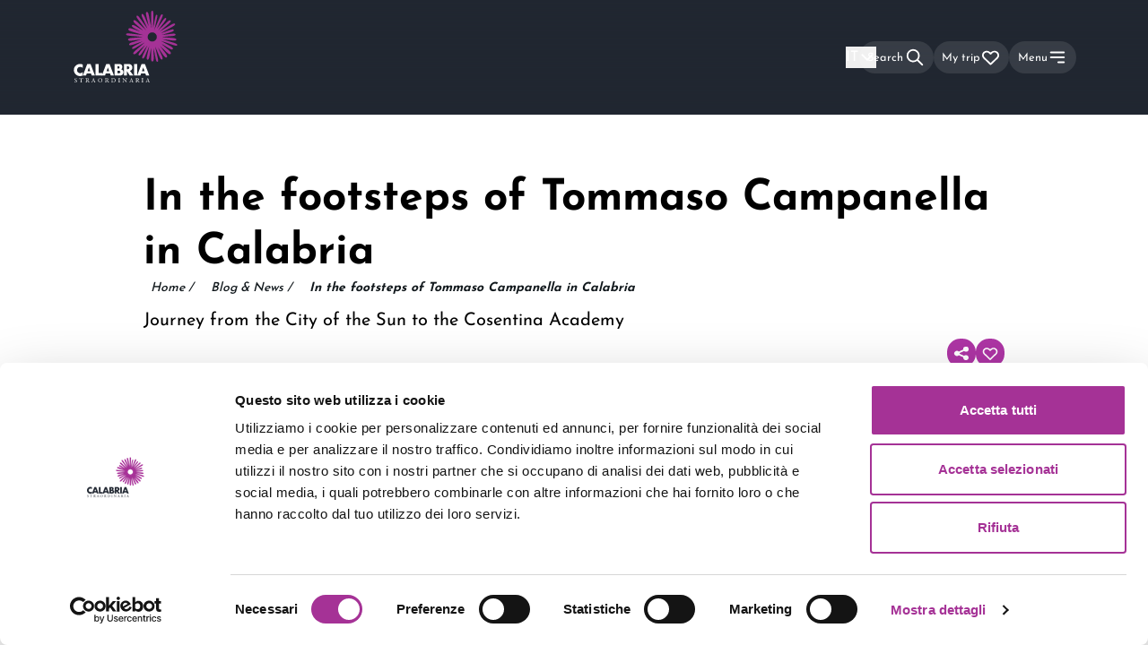

--- FILE ---
content_type: text/html; charset=utf-8
request_url: https://calabriastraordinaria.it/en/news/in-the-footsteps-of-tommaso-campanella-in-calabria
body_size: 65730
content:
<!DOCTYPE html><html lang="en"><head><meta charSet="utf-8"/><meta name="viewport" content="width=device-width"/><title>In the footsteps of Tommaso Campanella in Calabria | Calabria Region Official Tourism website</title><meta name="og:image" content="/share.jpg"/><meta name="theme-color" content="#212731"/><meta name="locale" content="en"/><meta name="keywords" content=""/><meta name="description" content="Journey from the City of the Sun to the Cosentina Academy"/><meta name="twitter:title" content="In the footsteps of Tommaso Campanella in Calabria | Calabria Region Official Tourism website"/><meta name="twitter:description" content="Journey from the City of the Sun to the Cosentina Academy"/><meta name="twitter:image" content="http://calabriastraordinaria.it/storage/images/9818/CS-Altomonte-23.jpg"/><meta name="twitter:account_id" content=""/><meta name="twitter:card" content="summary_large_image"/><meta name="twitter:site" content="@"/><meta name="twitter:creator" content="@"/><meta property="og:title" content="In the footsteps of Tommaso Campanella in Calabria | Calabria Region Official Tourism website"/><meta property="og:description" content="Journey from the City of the Sun to the Cosentina Academy"/><meta property="og:image" content="http://calabriastraordinaria.it/storage/images/9818/CS-Altomonte-23.jpg"/><meta property="og:url" content="https://calabriastraordinaria.it/news/sulle-tracce-di-tommaso-campanella-in-calabria"/><meta property="og:type" content="website"/><meta property="og:locale" content="en_GB"/><link rel="alternate" hrefLang="it" href="https://calabriastraordinaria.it/news/sulle-tracce-di-tommaso-campanella-in-calabria"/><link rel="alternate" hrefLang="en" href="https://calabriastraordinaria.it/en/news/in-the-footsteps-of-tommaso-campanella-in-calabria"/><link rel="canonical" href="https://calabriastraordinaria.it/news/sulle-tracce-di-tommaso-campanella-in-calabria"/><script type="application/ld+json">{"@context":"https://schema.org","@type":"Article","headline":"In the footsteps of Tommaso Campanella in Calabria | Calabria Region Official Tourism website","alternativeHeadline":"Journey from the City of the Sun to the Cosentina Academy","author":{"@type":"Organization","name":"Redazione Calabria Straordinaria","url":"https://calabriastraordinaria./"},"dateCreated":"2023-11-30T10:31:02+00:00","datePublished":"2023-12-01T10:11:54+00:00","dateModified":"2024-05-21T09:21:46+00:00","mainEntityOfPage":{"@type":"WebPage","@id":"https://calabriastraordinaria.it/en/news/in-the-footsteps-of-tommaso-campanella-in-calabria"},"image":"https://calabriastraordinaria.it/storage/images/9818/CS-Altomonte-23.jpg","articleBody":"Theologian, philosopher, poet and Dominican friar, Tommaso Campanella is one of the leading figures on the international cultural and spiritual scene of the modern era, author of the famous utopian tale The City of the Sun, composed in prison and inspired by a society of equality.Despite his imprisonment, Tommaso Campanella marked with his passage some Calabrian localities where his presence can still be appreciated.Tommaso Campanella and CalabriaBorn in the village of Stilo in 1568 and died in Paris in 1639, Tommaso Campanella, born Giovan Domenico Campanella, was tried by the Holy Inquisition and sentenced to house arrest for two years before receiving a final sentence of twenty-seven years in prison on charges of conspiring against the Spanish rulers in Calabria.His father, a poor and illiterate cobbler, moved with his family to nearby Stignano and sent young Giovan Domenico to a brother who lived in Naples, where he was able to study with the Dominican friars.Returning to Calabria, he spent his novitiate in the Convent of Placanica (RC) and took his vows at the age of fifteen at the Convent of San Giorgio Morgeto (RC), taking the name Tommaso, in honour of St Thomas Aquinas. He continued his high school studies in Nicastro (Lamezia Terme) and completed them in Cosenza, studying theology.The philosopher Bernardino Telesio's De rerum natura iuxta propria principia was for Campanella a revelation and a constant link with the city of Cosenza and his teacher.Itinerary through the places of CampanellaA journey in the footsteps of Tommaso Campanella inevitably starts from Stilo, among The Most Beautiful Villages in Italy, in the province of Reggio Calabria.\"I am from a land called Stilo in Calabria Ultra, my father is called Geronimo Campanella and my mother Caterina Basile\".Thus the philosopher to the judge Antonio Peri who interrogated him in prison in 1599.Luca FregolaThe \"land called Stilo\" is one of the most evocative medieval villages in Calabria.It stands at the foot of Mount Consolino and it dominates the Stilaro Valley, a river valley dotted with ancient hermitic cells and caves inhabited by Greek-Byzantine monks.The Byzantine building par excellence, among the iconic symbols of Calabria, is the famous Cattolica di Stilo, a small 10th-century jewel set into the rock, with its characteristic oriental domes. The interior features precious frescoes and columns reused from earlier buildings.Regione CalabriaIn the centre of Stilo's main square stands the Monument to Tommaso Campanella, which depicts the philosopher in his typical pensive pose. Among the places most closely linked to the figure of Campanella as a monk is the Convent of San Domenico, where it is possible to visit his personal cell.Giorgio PascoloFollowing the troubled vicissitudes of the Dominican friar and the numerous trials that saw him under indictment, the itinerary in the footsteps of Tommaso Campanella touches on other Calabrian localities: the nearby town of Stignano (RC), the place of his early childhood where you can visit the Campanella house; the Dominican Convent in Placanica (RC); the historical centre of Lamezia Terme (CZ), ancient Nicastro, where the philosopher spent several seasons studying and left precious texts now preserved in the Casa del Libro Antico.Finally, Cosenza and the places that saw Tommaso Campanella train alongside his beloved teacher, Bernardino Telesio, whose history can be retraced in the archives of the Cosentina Academy.Except for a brief interlude in the Dominican Convent of Altomonte (CS), where he was relegated for \"intemperance\", the philosopher spent a few years travelling around Italy in search of protection from accusations of heresy, to serve his final sentence in Naples, where he composed his main works.Regione Calabria\n","keywords":""}</script><script type="application/ld+json">{"@context":"https://schema.org","@type":"BreadcrumbList","itemListElement":[{"@type":"ListItem","position":1,"name":"Home","item":"https://calabriastraordinaria.it/en"},{"@type":"ListItem","position":2,"name":"Blog & News","item":"https://calabriastraordinaria.it/news"},{"@type":"ListItem","position":3,"name":"In the footsteps of Tommaso Campanella in Calabria","item":"https://calabriastraordinaria.it/en/news/in-the-footsteps-of-tommaso-campanella-in-calabria"}]}</script><meta name="next-head-count" content="25"/><script id="Cookiebot" src="https://consent.cookiebot.com/uc.js" data-cbid="76840a45-979e-473a-9fb1-f0408ff1f10f" type="text/javascript" data-blockingmode="auto"></script><script id="CookieDeclaration" src="https://consent.cookiebot.com/76840a45-979e-473a-9fb1-f0408ff1f10f/cd.js" type="text/javascript" async=""></script><script type="text/javascript">var _paq = window._paq = window._paq || [];
        _paq.push(['trackPageView']);
        _paq.push(['enableLinkTracking']);
        (function() {
          var u="https://ingestion.webanalytics.italia.it/";
          _paq.push(['setTrackerUrl', u+'matomo.php']);
          _paq.push(['setSiteId', 'K23z7Obp6X']);
          _paq.push(['addTracker', '//analytics.cs.altrama.com/matomo.php', '1']);
          var d=document, g=d.createElement('script'), s=d.getElementsByTagName('script')[0];
          g.type='text/javascript'; g.async=true; g.src=u+'matomo.js'; s.parentNode.insertBefore(g,s);
        })();
        </script><script>(function(w,d,s,l,i){
w[l]=w[l]||[];
w[l].push({'gtm.start': new Date().getTime(),event:'gtm.js'});
var f=d.getElementsByTagName(s)[0],
    j=d.createElement(s),
    dl=l!='dataLayer'?'&l='+l:'';
j.async=true;
j.src='https://www.googletagmanager.com/gtm.js?id='+i+dl;
f.parentNode.insertBefore(j,f);
})(window,document,'script','dataLayer','GTM-WLQPJQ76');</script><meta name="google-site-verification" content="vsoacYBIRBRAzGGnupesiSPI6wlvpckfrV_AbkRACQQ"/><link data-next-font="size-adjust" rel="preconnect" href="/" crossorigin="anonymous"/><link rel="preload" href="/_next/static/css/5f2ba0d6adf28af3.css" as="style"/><link rel="stylesheet" href="/_next/static/css/5f2ba0d6adf28af3.css" data-n-g=""/><link rel="preload" href="/_next/static/css/4cd358ba8304893d.css" as="style"/><link rel="stylesheet" href="/_next/static/css/4cd358ba8304893d.css" data-n-p=""/><link rel="preload" href="/_next/static/css/5640899a8096d4c6.css" as="style"/><link rel="stylesheet" href="/_next/static/css/5640899a8096d4c6.css" data-n-p=""/><noscript data-n-css=""></noscript><script defer="" nomodule="" src="/_next/static/chunks/polyfills-42372ed130431b0a.js"></script><script defer="" src="/_next/static/chunks/9379-02cf217b42b5741b.js"></script><script defer="" src="/_next/static/chunks/6099-446e0d40905cc5c4.js"></script><script defer="" src="/_next/static/chunks/8093.e4877d5fecd78ae5.js"></script><script src="/_next/static/chunks/webpack-658e912e3c406947.js" defer=""></script><script src="/_next/static/chunks/framework-a71af9b1c76f668e.js" defer=""></script><script src="/_next/static/chunks/main-e556cd43a46f4e03.js" defer=""></script><script src="/_next/static/chunks/pages/_app-4da186924a3c5b12.js" defer=""></script><script src="/_next/static/chunks/3a17f596-87406a284137607e.js" defer=""></script><script src="/_next/static/chunks/cb355538-185e95d901b29a31.js" defer=""></script><script src="/_next/static/chunks/68c0a17d-09bd9952679025a3.js" defer=""></script><script src="/_next/static/chunks/4577d2ec-ce7f6d363bffd4a1.js" defer=""></script><script src="/_next/static/chunks/5d416436-0c3907f82a07490e.js" defer=""></script><script src="/_next/static/chunks/75fc9c18-a8c9805be41684e2.js" defer=""></script><script src="/_next/static/chunks/fea29d9f-5998a9a1835f502d.js" defer=""></script><script src="/_next/static/chunks/41155975-a98155a5f167f933.js" defer=""></script><script src="/_next/static/chunks/2e3a845b-a392233c890333cc.js" defer=""></script><script src="/_next/static/chunks/ebc70433-2be8f191d24be8f2.js" defer=""></script><script src="/_next/static/chunks/26770aaf-308b96572da39b29.js" defer=""></script><script src="/_next/static/chunks/257e8032-8cb087a5d5d4270a.js" defer=""></script><script src="/_next/static/chunks/36d2f571-1b49da9f648604e2.js" defer=""></script><script src="/_next/static/chunks/69480c19-58c75833f226ae89.js" defer=""></script><script src="/_next/static/chunks/e21e5bbe-e7c18b8814f5d9a5.js" defer=""></script><script src="/_next/static/chunks/5727625e-aa95b497a83da247.js" defer=""></script><script src="/_next/static/chunks/1664-a43f800e86ca585b.js" defer=""></script><script src="/_next/static/chunks/3022-409b87df487cce5f.js" defer=""></script><script src="/_next/static/chunks/8126-63195ddda273e51c.js" defer=""></script><script src="/_next/static/chunks/4166-992baab3c8139758.js" defer=""></script><script src="/_next/static/chunks/7862-29197900cc4dbcf7.js" defer=""></script><script src="/_next/static/chunks/6670-33cfe0d381e7795b.js" defer=""></script><script src="/_next/static/chunks/7877-8468b53ad9d8df01.js" defer=""></script><script src="/_next/static/chunks/5321-8c9b0bf83dd24d80.js" defer=""></script><script src="/_next/static/chunks/1734-ae5a69eb76953ec2.js" defer=""></script><script src="/_next/static/chunks/2804-e6804fd023f695af.js" defer=""></script><script src="/_next/static/chunks/pages/%5Btopic%5D/%5Bslug%5D-103e0b4c6850f060.js" defer=""></script><script src="/_next/static/pW-HkY5FtLpWBuDMAwtsM/_buildManifest.js" defer=""></script><script src="/_next/static/pW-HkY5FtLpWBuDMAwtsM/_ssgManifest.js" defer=""></script></head><body><noscript><iframe src="https://www.googletagmanager.com/ns.html?id=GTM-WLQPJQ76" height="0" width="0" style="display:none;visibility:hidden"></iframe></noscript><div id="__next"><div data-overlay-container="true"><style>
      #nprogress {
        pointer-events: none;
      }
      #nprogress .bar {
        background: #AE35A5;
        position: fixed;
        z-index: 9999;
        top: 0;
        left: 0;
        width: 100%;
        height: 3px;
      }
      #nprogress .peg {
        display: block;
        position: absolute;
        right: 0px;
        width: 100px;
        height: 100%;
        box-shadow: 0 0 10px #AE35A5, 0 0 5px #AE35A5;
        opacity: 1;
        -webkit-transform: rotate(3deg) translate(0px, -4px);
        -ms-transform: rotate(3deg) translate(0px, -4px);
        transform: rotate(3deg) translate(0px, -4px);
      }
      #nprogress .spinner {
        display: block;
        position: fixed;
        z-index: 1031;
        top: 15px;
        right: 15px;
      }
      #nprogress .spinner-icon {
        width: 18px;
        height: 18px;
        box-sizing: border-box;
        border: solid 2px transparent;
        border-top-color: #AE35A5;
        border-left-color: #AE35A5;
        border-radius: 50%;
        -webkit-animation: nprogresss-spinner 400ms linear infinite;
        animation: nprogress-spinner 400ms linear infinite;
      }
      .nprogress-custom-parent {
        overflow: hidden;
        position: relative;
      }
      .nprogress-custom-parent #nprogress .spinner,
      .nprogress-custom-parent #nprogress .bar {
        position: absolute;
      }
      @-webkit-keyframes nprogress-spinner {
        0% {
          -webkit-transform: rotate(0deg);
        }
        100% {
          -webkit-transform: rotate(360deg);
        }
      }
      @keyframes nprogress-spinner {
        0% {
          transform: rotate(0deg);
        }
        100% {
          transform: rotate(360deg);
        }
      }
    </style><div class="bg-darkGray transition-all duration-500" style="z-index:-1;height:calc(var(--vh, 1vh) * 100)"><aside class="fixed bottom-0 right-0 top-0 min-h-screen w-full duration-700 ease-in translate-x-56 opacity-0" style="z-index:0"><div class="flex h-full justify-end"><div class="flex flex-col items-end"><div class="relative flex h-full w-72 scale-90 transform flex-col items-end md:w-80" style="height:calc(var(--vh, 1vh) * 100)"><button type="button" aria-label="close-menu" class="group -mr-1 mb-4 cursor-pointer"><svg xmlns="http://www.w3.org/2000/svg" fill="none" viewBox="0 0 24 24" stroke="currentColor" aria-hidden="true" class="h-8 w-8 text-gray-500/60 transition-all duration-500 group-hover:text-gray-400/90" aria-label="Close Menu"><path stroke-linecap="round" stroke-linejoin="round" stroke-width="2" d="M6 18L18 6M6 6l12 12"></path></svg></button><div class="h-full w-full overflow-y-scroll scrollbar-hide"><nav class="flex gap-6 text-white"><div class="flex flex-col items-start"><button class="block w-full cursor-pointer text-left text-3xl text-white hover:text-primary no-underline pl-2 mb-4"><span>Discover<svg xmlns="http://www.w3.org/2000/svg" fill="none" viewBox="0 0 24 24" stroke="currentColor" aria-hidden="true" aria-label="Right arrow" stroke-width="3.5" class="mb-0.5 ml-2 inline w-5  rotate-0"><path stroke-linecap="round" stroke-linejoin="round" stroke-width="2" d="M9 5l7 7-7 7"></path></svg></span></button><a href="https://calabriastraordinaria.it/en/news" class="block w-full cursor-pointer text-left text-3xl text-white hover:text-primary no-underline pl-2 mb-4" title="News">News</a><a href="https://calabriastraordinaria.it/en/itineraries" class="block w-full cursor-pointer text-left text-3xl text-white hover:text-primary no-underline pl-2 mb-4" title="Itineraries">Itineraries</a><a href="https://calabriastraordinaria.it/en/events" class="block w-full cursor-pointer text-left text-3xl text-white hover:text-primary no-underline pl-2 mb-4" title="Events">Events</a><button class="block w-full cursor-pointer text-left text-3xl text-white hover:text-primary no-underline pl-2 mb-4"><span>Plan your trip<svg xmlns="http://www.w3.org/2000/svg" fill="none" viewBox="0 0 24 24" stroke="currentColor" aria-hidden="true" aria-label="Right arrow" stroke-width="3.5" class="mb-0.5 ml-2 inline w-5  rotate-0"><path stroke-linecap="round" stroke-linejoin="round" stroke-width="2" d="M9 5l7 7-7 7"></path></svg></span></button><a href="https://calabriastraordinaria.it/en/download" class="block w-full cursor-pointer text-left text-3xl text-white hover:text-primary no-underline pl-2 mb-4" title="Download">Download</a></div></nav></div></div></div></div></aside><div class="relative z-10 h-full w-full overflow-hidden pt-32 transition-all duration-700 translate-x-0 scale-100 rounded-none" style="z-index:1"><div id="main_container_layout" class="h-full overflow-y-scroll bg-primary"><header id="header" class="fixed left-0 top-0 z-50 bg-gradient-to-t from-transparent to-darkGray/50 py-3 text-white duration-500 ease-in-out   h-32 w-full"><div class="h-full  px-container w-full lg:px-20"><div class="flex h-full justify-between mx-auto w-full max-w-default"><a aria-label="Calabria Straordinaria logo home link" class="relative h-full w-full max-w-[140px] cursor-pointer transition-all duration-700 lg:max-w-[196px] opacity-100" href="/en"><svg aria-label="Logo Calabria Straordinaria" xmlns="http://www.w3.org/2000/svg" width="120" height="80" fill="none" viewBox="0 0 196 136" class="absolute left-0 top-0"><path class="fill-current text-white" fill-rule="evenodd" d="M17 108.888c-1.336-1.599-2.986-2.398-4.95-2.398-.864 0-1.664.155-2.4.462a5.877 5.877 0 00-1.901 1.257 5.793 5.793 0 00-1.253 1.893 6.102 6.102 0 00-.456 2.369c0 .867.151 1.666.456 2.399a5.81 5.81 0 001.267 1.906c.54.54 1.174.964 1.9 1.272a5.978 5.978 0 002.358.462c1.845 0 3.505-.77 4.979-2.311v6.703l-.59.202c-.884.308-1.708.535-2.475.679-.765.145-1.522.217-2.268.217-1.532 0-3-.285-4.405-.852a11.532 11.532 0 01-3.712-2.399 11.915 11.915 0 01-2.578-3.669C.324 115.664 0 114.118 0 112.442c0-1.676.319-3.212.957-4.609a11.457 11.457 0 012.564-3.611 11.758 11.758 0 013.727-2.37 11.846 11.846 0 014.449-.852c.883 0 1.753.092 2.607.274a16.17 16.17 0 012.696.853v6.761zM31.069 114.83l-2.57-7.323-2.568 7.323h5.138zm1.518 4.348h-8.173L23.1 123H17l8.377-22h6.246L40 123h-6.1l-1.313-3.822zM46.912 101v17.156H54V123H41v-22h5.912z" clip-rule="evenodd"></path><path class="fill-current text-white" fill-rule="evenodd" d="M67.069 114.83l-2.57-7.323-2.568 7.323h5.138zm1.518 4.348h-8.173L59.1 123H53l8.377-22h6.246L76 123h-6.1l-1.313-3.822zM82.795 118.565h1.271c1.459 0 2.502-.185 3.134-.554.63-.37.946-.963.946-1.78 0-.817-.316-1.411-.946-1.78-.632-.369-1.675-.554-3.134-.554h-1.271v4.668zm0-8.928h1.064c1.813 0 2.72-.71 2.72-2.13s-.907-2.13-2.72-2.13h-1.064v4.26zM77 101h8.633c2.05 0 3.607.486 4.67 1.459 1.066.973 1.598 2.373 1.598 4.201 0 1.11-.203 2.028-.607 2.758-.403.729-1.02 1.347-1.847 1.853.827.155 1.532.394 2.114.714a4.574 4.574 0 011.418 1.182c.365.467.626.992.784 1.575A7.16 7.16 0 0194 116.61c0 1.031-.183 1.946-.547 2.743a5.582 5.582 0 01-1.538 2.013c-.66.545-1.463.953-2.409 1.225-.946.273-2.01.409-3.193.409H77v-22zM100.627 110.833h1.062c1.11 0 1.962-.233 2.555-.7.593-.467.89-1.139.89-2.014 0-.874-.297-1.546-.89-2.012-.593-.468-1.445-.701-2.555-.701h-1.062v5.427zM113 123h-7.005l-5.368-8.462V123H95v-22h8.756c1.206 0 2.258.18 3.158.54.9.36 1.641.851 2.225 1.474a6.209 6.209 0 011.32 2.159c.297.816.446 1.692.446 2.626 0 1.672-.398 3.029-1.192 4.07-.794 1.04-1.966 1.746-3.517 2.115L113 123zM114 123h6v-22h-6v22zM134.069 114.83l-2.569-7.323-2.569 7.323h5.138zm1.518 4.348h-8.173L126.1 123H120l8.377-22h6.246L143 123h-6.1l-1.313-3.822zM3.31 136c-1.06 0-1.73-.301-1.969-.428-.151-.255-.316-1.075-.341-1.618.063-.081.252-.104.303-.035.19.59.707 1.723 2.172 1.723 1.06 0 1.578-.636 1.578-1.33 0-.508-.113-1.075-1.035-1.618l-1.2-.717c-.631-.381-1.364-1.04-1.364-1.989 0-1.098.935-1.988 2.577-1.988.39 0 .845.07 1.174.151.164.045.34.069.442.069.113.277.227.925.227 1.41-.05.069-.252.104-.316.035-.164-.556-.505-1.306-1.717-1.306-1.237 0-1.502.75-1.502 1.283 0 .671.606 1.156 1.073 1.421l1.01.579c.795.45 1.578 1.121 1.578 2.219C6 135.133 4.952 136 3.31 136zM14.491 134.241c0 1.207.025 1.38.747 1.437l.398.034c.075.046.05.253-.025.288a47.575 47.575 0 00-1.63-.035c-.497 0-.933.012-1.73.035-.074-.035-.098-.23 0-.288l.449-.034c.71-.057.771-.23.771-1.437v-5.138c0-.357 0-.368-.373-.368h-.684c-.535 0-1.22.022-1.53.287-.3.253-.424.506-.56.793-.1.069-.274.012-.324-.08.199-.518.386-1.254.473-1.714.037-.022.199-.034.236 0 .075.368.486.357 1.058.357h5.039c.671 0 .783-.023.97-.322.062-.023.199-.011.224.035-.137.471-.224 1.402-.186 1.747-.05.092-.262.092-.324.023-.037-.287-.125-.713-.311-.839-.286-.195-.759-.287-1.443-.287h-.884c-.373 0-.36.011-.36.39v5.116zM24.13 131.525c0 .214 0 .344.037.392.038.035.225.059.862.059.449 0 .923-.047 1.285-.308.337-.249.625-.665.625-1.472 0-.938-.612-1.828-1.998-1.828-.774 0-.811.047-.811.38v2.777zm-1.024-1.697c0-1.127-.038-1.329-.549-1.389l-.4-.047c-.087-.06-.087-.25.013-.297.699-.06 1.56-.095 2.784-.095.774 0 1.51.059 2.084.356.6.297 1.036.831 1.036 1.662 0 1.128-.936 1.744-1.56 1.982-.063.071 0 .19.062.285.999 1.531 1.66 2.481 2.51 3.157.211.178.523.309.86.333.063.024.075.118.013.166a2.067 2.067 0 01-.55.059c-1.06 0-1.697-.296-2.583-1.496-.325-.439-.837-1.258-1.223-1.792-.187-.261-.387-.38-.886-.38-.562 0-.587.012-.587.261v1.496c0 1.247.025 1.389.749 1.484l.262.035c.075.06.05.261-.025.297a32.7 32.7 0 00-3.046 0c-.075-.036-.1-.213-.024-.297l.312-.035c.723-.083.748-.237.748-1.484v-4.261zM35.81 132.183c-.096.271-.084.282.25.282h1.473c.347 0 .371-.047.264-.365l-.647-1.92c-.096-.283-.203-.601-.275-.742h-.024a6.924 6.924 0 00-.287.695l-.755 2.05zm2.37 1.048c-.084-.259-.132-.295-.491-.295H35.88c-.3 0-.371.036-.455.283l-.42 1.237c-.179.53-.263.848-.263.978 0 .141.06.212.347.236l.396.035c.084.059.084.247-.024.295-.311-.024-.682-.024-1.245-.036-.395 0-.826.024-1.15.036-.072-.048-.095-.236-.024-.295l.396-.035c.287-.024.55-.153.718-.578.216-.541.55-1.307 1.054-2.627l1.22-3.181c.169-.424.24-.648.204-.836.288-.082.491-.295.623-.448.072 0 .155.024.18.106.155.519.347 1.061.526 1.579l1.64 4.736c.348 1.013.504 1.19 1.019 1.249l.323.035c.084.059.06.247 0 .295-.491-.024-.91-.036-1.45-.036-.574 0-1.029.024-1.376.036-.096-.048-.108-.236-.024-.295l.347-.035c.252-.024.42-.095.42-.213 0-.129-.06-.341-.156-.624l-.527-1.602zM52.862 132.324c0-1.908-.83-3.966-3.004-3.966-1.184 0-2.72.821-2.72 3.353 0 1.711.82 3.931 3.061 3.931 1.366 0 2.663-1.041 2.663-3.318zM46 132.081c0-2.312 1.707-4.081 4.051-4.081 2.63 0 3.949 1.931 3.949 3.965C54 134.3 52.248 136 50.051 136c-2.526 0-4.051-1.838-4.051-3.919zM61.13 131.525c0 .214 0 .344.037.392.038.035.225.059.861.059.45 0 .924-.047 1.286-.308.337-.249.624-.665.624-1.472 0-.938-.611-1.828-1.997-1.828-.774 0-.811.047-.811.38v2.777zm-1.024-1.697c0-1.127-.037-1.329-.549-1.389l-.399-.047c-.088-.06-.088-.25.012-.297.699-.06 1.56-.095 2.784-.095.774 0 1.51.059 2.084.356.6.297 1.036.831 1.036 1.662 0 1.128-.936 1.744-1.56 1.982-.063.071 0 .19.062.285.999 1.531 1.66 2.481 2.509 3.157.212.178.525.309.862.333.062.024.075.118.011.166a2.065 2.065 0 01-.548.059c-1.061 0-1.698-.296-2.584-1.496-.325-.439-.837-1.258-1.223-1.792-.188-.261-.387-.38-.887-.38-.561 0-.586.012-.586.261v1.496c0 1.247.025 1.389.748 1.484l.263.035c.075.06.05.261-.025.297a32.694 32.694 0 00-3.046 0c-.075-.036-.1-.213-.024-.297l.312-.035c.723-.083.748-.237.748-1.484v-4.261zM72.948 133.842c0 .632.034 1.013.23 1.3.255.369.694.488 1.421.488 2.241 0 3.246-1.514 3.246-3.731 0-1.312-.612-3.529-3.638-3.529-.682 0-1.052.095-1.144.166-.092.072-.115.37-.115.907v4.399zM72 129.585c0-.834-.058-1.084-.543-1.156l-.254-.035c-.092-.061-.104-.251.011-.299.982-.06 1.917-.095 2.9-.095.97 0 1.79.071 2.54.358 1.56.584 2.345 1.943 2.345 3.517 0 1.514-.704 2.814-2.021 3.553-.751.417-1.698.572-2.588.572-.739 0-1.478-.095-1.882-.095-.485 0-.901.011-1.444.036-.07-.036-.092-.227-.023-.299l.265-.036c.67-.095.694-.238.694-1.49v-4.531zM85.372 129.862c0-1.274-.03-1.478-.933-1.538l-.383-.024c-.093-.048-.062-.264.03-.3.766.024 1.286.036 1.93.036.612 0 1.132-.012 1.898-.036.092.036.122.252.03.3l-.382.024c-.904.06-.934.264-.934 1.538v4.276c0 1.273.03 1.441.934 1.525l.383.036c.091.048.061.265-.031.301a56.753 56.753 0 00-1.899-.036c-.643 0-1.163.012-1.929.036-.092-.036-.123-.229-.03-.301l.383-.036c.903-.084.933-.252.933-1.525v-4.276zM99.906 133.808c0 .354 0 1.756.037 2.062-.024.071-.098.13-.233.13-.147-.201-.502-.613-1.568-1.779L95.3 131.11c-.33-.365-1.164-1.331-1.421-1.59h-.025c-.048.141-.061.412-.061.766v2.568c0 .554.013 2.086.22 2.439.074.129.32.2.625.224l.38.035c.074.095.062.236-.024.295-.552-.024-.98-.036-1.433-.036-.515 0-.846.012-1.275.036-.086-.059-.098-.224-.024-.295l.33-.035c.282-.035.478-.106.54-.236.17-.424.159-1.862.159-2.427v-3.405c0-.33-.013-.577-.27-.849-.171-.164-.465-.247-.76-.282l-.208-.023c-.073-.071-.073-.248.025-.295.514.035 1.164.035 1.384.035.196 0 .404-.011.564-.035.245.6 1.69 2.156 2.095 2.592l1.188 1.284c.846.907 1.446 1.567 2.023 2.133h.024c.05-.059.05-.247.05-.495v-2.521c0-.554-.014-2.086-.246-2.439-.074-.106-.27-.177-.76-.236l-.208-.023c-.086-.071-.073-.26.024-.295.564.024.98.035 1.446.035.527 0 .846-.011 1.262-.035.098.059.098.224.025.295l-.172.023c-.392.059-.637.153-.686.248-.208.423-.184 1.884-.184 2.427v2.815zM107.809 132.183c-.096.271-.084.282.252.282h1.472c.348 0 .372-.047.264-.365l-.647-1.92c-.095-.283-.203-.601-.275-.742h-.024a7.047 7.047 0 00-.288.695l-.754 2.05zm2.371 1.048c-.084-.259-.132-.295-.491-.295h-1.808c-.3 0-.371.036-.455.283l-.419 1.237c-.18.53-.263.848-.263.978 0 .141.059.212.347.236l.395.035c.083.059.083.247-.024.295-.311-.024-.682-.024-1.245-.036-.395 0-.827.024-1.15.036-.072-.048-.095-.236-.024-.295l.396-.035c.287-.024.55-.153.718-.578.215-.541.55-1.307 1.054-2.627l1.221-3.181c.168-.424.239-.648.203-.836.288-.082.491-.295.623-.448.072 0 .155.024.18.106.155.519.347 1.061.526 1.579l1.641 4.736c.347 1.013.503 1.19 1.018 1.249l.323.035c.083.059.06.247 0 .295-.491-.024-.91-.036-1.449-.036-.575 0-1.03.024-1.377.036-.095-.048-.108-.236-.024-.295l.347-.035c.252-.024.419-.095.419-.213 0-.129-.059-.341-.155-.624l-.527-1.602zM119.13 131.525c0 .214 0 .344.037.392.037.035.225.059.862.059.449 0 .923-.047 1.285-.308.337-.249.624-.665.624-1.472 0-.938-.611-1.828-1.997-1.828-.774 0-.811.047-.811.38v2.777zm-1.024-1.697c0-1.127-.037-1.329-.549-1.389l-.4-.047c-.087-.06-.087-.25.013-.297.699-.06 1.56-.095 2.783-.095.775 0 1.511.059 2.085.356.599.297 1.036.831 1.036 1.662 0 1.128-.936 1.744-1.56 1.982-.062.071 0 .19.062.285.999 1.531 1.66 2.481 2.509 3.157.212.178.525.309.861.333.063.024.076.118.013.166a2.063 2.063 0 01-.549.059c-1.062 0-1.698-.296-2.584-1.496-.325-.439-.836-1.258-1.223-1.792-.187-.261-.387-.38-.887-.38-.561 0-.586.012-.586.261v1.496c0 1.247.025 1.389.748 1.484l.263.035c.075.06.05.261-.025.297a32.709 32.709 0 00-3.046 0c-.075-.036-.1-.213-.024-.297l.311-.035c.724-.083.749-.237.749-1.484v-4.261zM129.372 129.862c0-1.274-.03-1.478-.933-1.538l-.383-.024c-.093-.048-.062-.264.031-.3.765.024 1.285.036 1.929.036.612 0 1.132-.012 1.898-.036.092.036.122.252.03.3l-.382.024c-.904.06-.934.264-.934 1.538v4.276c0 1.273.03 1.441.934 1.525l.382.036c.092.048.062.265-.03.301a56.79 56.79 0 00-1.898-.036c-.644 0-1.164.012-1.929.036-.093-.036-.124-.229-.031-.301l.383-.036c.903-.084.933-.252.933-1.525v-4.276zM138.809 132.183c-.096.271-.084.282.251.282h1.473c.348 0 .372-.047.264-.365l-.647-1.92c-.095-.283-.203-.601-.275-.742h-.024a7.047 7.047 0 00-.288.695l-.754 2.05zm2.371 1.048c-.084-.259-.132-.295-.491-.295h-1.808c-.3 0-.371.036-.455.283l-.419 1.237c-.18.53-.263.848-.263.978 0 .141.059.212.347.236l.395.035c.083.059.083.247-.024.295-.311-.024-.682-.024-1.245-.036-.395 0-.827.024-1.15.036-.072-.048-.095-.236-.024-.295l.396-.035c.287-.024.55-.153.718-.578.215-.541.55-1.307 1.054-2.627l1.221-3.181c.168-.424.239-.648.203-.836.288-.082.491-.295.623-.448.072 0 .155.024.18.106.155.519.347 1.061.526 1.579l1.641 4.736c.347 1.013.503 1.19 1.018 1.249l.323.035c.083.059.06.247 0 .295-.491-.024-.91-.036-1.449-.036-.575 0-1.03.024-1.377.036-.095-.048-.108-.236-.024-.295l.347-.035c.252-.024.419-.095.419-.213 0-.129-.059-.341-.155-.624l-.527-1.602z" clip-rule="evenodd"></path><path fill="#A53296" fill-rule="evenodd" d="M148.551 58.422c-4.8 0-8.705-3.904-8.705-8.701 0-4.798 3.905-8.701 8.705-8.701 4.799 0 8.705 3.903 8.705 8.7 0 4.798-3.906 8.702-8.705 8.702zm47.267 5.598c-.83-1.58-4.568-2.754-12.267-5.052-2.602-.777-5.55-1.657-8.596-2.646a387.47 387.47 0 00-7.142-2.245c1.764.22 3.611.433 5.5.631 2.894.304 5.666.68 8.111 1.013 3.979.54 6.883.913 8.909.913 1.488 0 2.503-.202 3.121-.687.386-.302.616-.713.665-1.188a1.706 1.706 0 00-.403-1.301c-1.19-1.424-4.87-1.76-11.815-2.279-2.461-.183-5.25-.391-8.144-.695-2.63-.276-5.187-.51-7.558-.692 2.175-.177 4.502-.394 6.894-.646 2.798-.293 5.494-.504 7.873-.689 6.989-.544 10.396-.864 11.488-2.175a1.52 1.52 0 00.359-1.152 1.519 1.519 0 00-.591-1.052c-1.34-1.056-4.741-.66-11.691.26-2.365.313-5.045.668-7.843.962-2.212.233-4.365.482-6.389.738a275.62 275.62 0 005.401-1.694c2.568-.834 5.058-1.564 7.255-2.209 6.424-1.885 9.548-2.858 10.341-4.362.21-.396.25-.825.115-1.24a1.569 1.569 0 00-.822-.935c-1.526-.75-4.625.298-10.932 2.548-2.156.769-4.6 1.64-7.167 2.475a276.545 276.545 0 00-5.699 1.918 370.68 370.68 0 008.229-4.616c2.774-1.6 5.475-3.074 7.858-4.374 7.053-3.848 10.465-5.774 10.948-7.492.115-.408.068-.81-.134-1.16a1.472 1.472 0 00-.938-.695c-1.729-.443-5.104 1.55-11.964 5.731-2.318 1.413-4.945 3.015-7.719 4.616a368.008 368.008 0 00-8.104 4.809 322.832 322.832 0 005.938-5.22c2.213-1.991 4.39-3.85 6.31-5.49 5.652-4.825 8.374-7.223 8.489-8.977a1.525 1.525 0 00-1.487-1.65c-1.75-.07-4.427 2.386-9.819 7.5-1.832 1.737-3.909 3.707-6.123 5.7a314.198 314.198 0 00-6.656 6.158c1.477-1.927 3.06-4.05 4.668-6.262 1.645-2.263 3.28-4.397 4.722-6.28 4.267-5.571 6.308-8.321 6.073-9.941a1.433 1.433 0 00-1.688-1.225c-1.614.276-3.6 3.066-7.582 8.845-1.346 1.953-2.871 4.166-4.516 6.429a323.05 323.05 0 00-3.976 5.592 334.483 334.483 0 003.426-7.454c1.219-2.736 2.455-5.335 3.546-7.628 3.222-6.77 4.744-10.096 4.144-11.718a1.479 1.479 0 00-1.968-.876c-1.608.64-3.062 3.996-5.94 10.92-.975 2.344-2.079 5.002-3.297 7.737-1.785 4.007-3.413 7.853-4.7 11.095.7-2.87 1.46-6.218 2.207-9.729.562-2.643 1.154-5.17 1.676-7.4 1.616-6.902 2.299-10.005 1.531-11.213a1.214 1.214 0 00-.785-.557 1.216 1.216 0 00-.943.19c-1.193.792-1.832 3.903-3.164 10.866-.43 2.25-.918 4.799-1.48 7.442A380.672 380.672 0 00150.388 32c.073-2.881.112-6.047.112-9.323 0-3.202.074-6.277.139-8.99.193-8.03.23-11.947-1.016-13.223A1.477 1.477 0 00148.551 0c-.405 0-.775.16-1.072.464-1.246 1.276-1.209 5.193-1.016 13.223.065 2.713.139 5.788.139 8.99 0 3.47.044 6.815.126 9.83a297.64 297.64 0 00-1.792-9.081c-.648-3.048-1.186-5.993-1.661-8.592-1.344-7.359-2.119-11.248-3.713-12.315a1.705 1.705 0 00-1.328-.266c-.463.099-.846.37-1.106.783-1.021 1.623-.147 5.491 1.619 12.76.624 2.567 1.331 5.477 1.98 8.524a311.24 311.24 0 001.151 5.205 342.853 342.853 0 00-1.921-4.399c-1.238-2.778-2.353-5.48-3.336-7.864-2.874-6.968-4.332-10.347-6.048-11.033a1.622 1.622 0 00-1.29.015 1.62 1.62 0 00-.875.949c-.638 1.733.899 5.078 4.156 11.875 1.114 2.326 2.377 4.962 3.614 7.74a310.904 310.904 0 003.62 7.84 366.985 366.985 0 00-5.616-7.937c-1.883-2.59-3.632-5.121-5.174-7.354-4.566-6.61-6.839-9.8-8.598-10.1a1.472 1.472 0 00-1.14.253 1.472 1.472 0 00-.594 1.005c-.258 1.765 2.075 4.912 6.953 11.295 1.648 2.157 3.516 4.601 5.399 7.191a363.712 363.712 0 005.85 7.838 267.048 267.048 0 00-6.179-5.733c-2.231-2.008-4.314-4.005-6.152-5.766-5.094-4.883-7.873-7.458-9.806-7.458l-.079.001a1.8 1.8 0 00-1.302.602 1.797 1.797 0 00-.462 1.357c.131 1.933 2.988 4.431 8.451 9.046 1.945 1.643 4.149 3.506 6.381 5.514a283.95 283.95 0 003.753 3.32 259.56 259.56 0 00-3.03-1.775c-2.416-1.395-4.695-2.81-6.706-4.057-5.652-3.507-8.682-5.315-10.469-4.868a1.758 1.758 0 00-1.121.84 1.757 1.757 0 00-.166 1.389c.505 1.77 3.587 3.49 9.45 6.627 1.962 1.05 4.172 2.234 6.437 3.531-.399-.132-.799-.263-1.203-.394-2.89-.939-5.637-1.939-8.06-2.821-6.155-2.24-10.22-3.72-12.165-2.772a2.02 2.02 0 00-1.06 1.217 2.02 2.02 0 00.142 1.607c1.016 1.91 5.176 3.102 11.473 4.905 2.479.71 5.289 1.515 8.178 2.453a241.65 241.65 0 008.458 2.585c-3.017-.402-6.376-.8-9.867-1.166-3.185-.335-6.236-.73-8.928-1.078-7.971-1.031-11.864-1.477-13.264-.372a1.473 1.473 0 00-.574 1.017c-.042.402.079.787.35 1.114 1.14 1.372 5.041 1.745 13.051 2.392 2.706.22 5.773.467 8.957.802 3.416.359 6.714.662 9.697.895-2.443.178-5.086.415-7.808.7-2.905.306-5.707.506-8.179.683-6.328.453-10.508.752-11.818 2.315a1.87 1.87 0 00-.439 1.425c.055.525.306.975.726 1.304.667.521 1.771.727 3.285.727 2.134 0 5.08-.409 8.756-.92 2.455-.34 5.237-.726 8.143-1.031 1.345-.141 2.668-.29 3.956-.446-1.222.38-2.475.777-3.743 1.19-2.781.903-5.48 1.69-7.861 2.384-6.722 1.962-10.271 3.062-11.14 4.705a1.707 1.707 0 00-.124 1.356c.147.453.458.808.898 1.023.355.174.794.258 1.328.258 1.978 0 5.262-1.137 10.451-2.997 2.334-.837 4.98-1.785 7.761-2.688a286.895 286.895 0 005.141-1.723 312.07 312.07 0 00-3.817 2.168c-2.408 1.389-4.757 2.663-6.829 3.786-6.099 3.307-9.052 4.969-9.507 6.582-.116.412-.069.819.138 1.177.206.357.535.602.95.707.158.04.328.06.511.06 1.708 0 4.604-1.725 9.947-5 2.009-1.232 4.286-2.628 6.693-4.017a295.335 295.335 0 006.191-3.67 291.855 291.855 0 00-6.948 6.066c-2.286 2.057-4.539 3.97-6.527 5.657-5.624 4.772-8.564 7.351-8.691 9.252-.033.488.117.933.435 1.285a1.71 1.71 0 001.308.569c1.906 0 4.773-2.65 10.039-7.675 1.886-1.8 4.024-3.84 6.31-5.897a314.085 314.085 0 004.615-4.237c-.722.966-1.457 1.963-2.196 2.98-1.591 2.188-3.18 4.247-4.581 6.062-4.097 5.307-6.056 7.934-5.812 9.626.064.448.286.82.641 1.078.276.2.592.303.928.303.097 0 .197-.009.297-.026 1.686-.292 3.579-2.965 7.362-8.5 1.295-1.894 2.762-4.04 4.352-6.228a275.622 275.622 0 003.239-4.55 299.301 299.301 0 00-2.655 5.795c-1.148 2.578-2.319 5.024-3.353 7.182-3.029 6.324-4.459 9.436-3.86 11.061a1.555 1.555 0 001.467 1.044c.201 0 .406-.04.607-.12 1.609-.644 2.966-3.788 5.641-10.27.913-2.212 1.948-4.719 3.095-7.296.913-2.05 1.781-4.057 2.576-5.953a256.368 256.368 0 00-1.359 6.039c-.577 2.716-1.215 5.309-1.777 7.596-1.584 6.438-2.364 9.87-1.396 11.413.263.419.653.693 1.127.794a1.743 1.743 0 001.353-.267c1.513-1.016 2.196-4.468 3.369-10.993.417-2.319.89-4.947 1.468-7.663.327-1.537.634-3.048.918-4.51a265.018 265.018 0 00-.063 5.81c0 2.96-.095 5.803-.178 8.312-.214 6.419-.355 10.66 1.079 12.14.373.386.851.59 1.382.59.531 0 1.009-.203 1.383-.59 1.433-1.48 1.292-5.721 1.079-12.14-.084-2.509-.178-5.353-.178-8.312 0-1.386-.011-2.751-.031-4.08.309 1.54.637 3.13.981 4.748.642 3.018 1.194 5.93 1.681 8.5 1.453 7.666 2.213 11.392 3.594 12.31.242.162.506.244.775.244a1.362 1.362 0 001.159-.654c.887-1.401.065-5.113-1.726-12.708-.601-2.545-1.282-5.43-1.924-8.448-.56-2.636-1.129-5.19-1.683-7.564.85 2.045 1.783 4.213 2.77 6.428 1.206 2.707 2.285 5.343 3.237 7.668 2.684 6.556 4.166 10.01 5.92 10.714a1.733 1.733 0 001.385-.019 1.74 1.74 0 00.94-1.016c.651-1.773-.925-5.185-4.004-11.566-1.091-2.263-2.329-4.829-3.535-7.535a285.3 285.3 0 00-1.024-2.273c.565.796 1.144 1.602 1.734 2.415 1.773 2.439 3.394 4.846 4.825 6.968 3.626 5.384 6.022 8.94 8.156 9.317a2.04 2.04 0 001.591-.367c.469-.34.76-.825.84-1.399.301-2.145-2.342-5.521-6.343-10.632-1.578-2.016-3.367-4.3-5.14-6.741a263.734 263.734 0 00-1.639-2.23c.68.627 1.373 1.258 2.079 1.893 2.235 2.012 4.314 4.024 6.149 5.799 4.59 4.44 7.641 7.392 9.807 7.392l.08-.001a2.06 2.06 0 001.492-.696 2.06 2.06 0 00.537-1.556c-.153-2.165-3.429-4.907-8.387-9.056-1.958-1.638-4.177-3.495-6.412-5.507a250.926 250.926 0 00-3.702-3.267c1.126.673 2.289 1.356 3.475 2.041 2.484 1.434 4.826 2.89 6.892 4.176 4.795 2.983 8.116 5.049 10.144 5.049.21 0 .407-.022.59-.068.51-.127.917-.433 1.177-.883s.32-.954.176-1.46c-.551-1.927-4.184-3.866-9.683-6.801-2.146-1.146-4.579-2.444-7.063-3.878a245.67 245.67 0 00-6.471-3.61c2.804.994 5.92 2.05 9.162 3.103 3.046.989 5.949 2.01 8.511 2.91 6.062 2.131 9.652 3.355 11.665 3.355.504 0 .909-.077 1.229-.235.381-.189.648-.491.773-.876a1.473 1.473 0 00-.11-1.162z" clip-rule="evenodd"></path></svg></a><div class="flex items-center gap-3 pl-2"><div class="flex items-center gap-0 sm:gap-14"><div class="relative"><button class="flex items-center gap-2" id="headlessui-listbox-button-:R6cl6:" type="button" aria-haspopup="listbox" aria-expanded="false" data-headlessui-state="">IT<!-- --> <svg stroke="currentColor" fill="currentColor" stroke-width="0" viewBox="0 0 512 512" class="h-5 w-5 text-white" aria-label="Down Arrow" height="1em" width="1em" xmlns="http://www.w3.org/2000/svg"><path d="M256 294.1L383 167c9.4-9.4 24.6-9.4 33.9 0s9.3 24.6 0 34L273 345c-9.1 9.1-23.7 9.3-33.1.7L95 201.1c-4.7-4.7-7-10.9-7-17s2.3-12.3 7-17c9.4-9.4 24.6-9.4 33.9 0l127.1 127z"></path></svg></button></div><div class="relative flex gap-2" style="zoom:0.8"><div class="relative rounded-full transition-width duration-500 focus-within:shadow-input-focus h-13 w-20"><div class="absolute right-0 rounded-full bg-white/10 overflow-hidden duration-500 transition-width w-0  h-13 h-full"><div class="h-full w-full rounded-full h-13"><label for="Cerca"></label><input name="Cerca" id="Cerca" class="w-full bg-transparent placeholder:text-white p-2 h-full focus:outline-none ml-2 text-white text-sm" placeholder="What are you looking for?" value=""/></div></div><div class="absolute bottom-0 right-0 top-0 z-20 flex cursor-pointer items-center justify-center rounded-full bg-white/10 text-white transition-all duration-700 hover:bg-white/30 p-3 gap-3"><p class="mt-[2px] hidden overflow-hidden transition-all duration-500 sm:block false w-[52px] opacity-100">Search</p><svg xmlns="http://www.w3.org/2000/svg" fill="none" viewBox="0 0 24 24" stroke="currentColor" aria-hidden="true" focusable="false" aria-label="Search Icon" width="28" height="28"><path stroke-linecap="round" stroke-linejoin="round" stroke-width="2" d="M21 21l-6-6m2-5a7 7 0 11-14 0 7 7 0 0114 0z"></path></svg></div></div><button aria-label="My trip" class="group relative flex items-center gap-3 duration-200 rounded-full p-3 sm:px-3 sm:py-2 cursor-pointer transition-all duration-700 bg-white/10  hover:bg-white/30"><p class="mt-[2px] hidden sm:block">My trip</p><svg xmlns="http://www.w3.org/2000/svg" fill="none" viewBox="0 0 24 24" stroke="currentColor" aria-hidden="true" class="h-7 w-7 group-hover:animate-pulse" aria-label="Heart Icon"><path stroke-linecap="round" stroke-linejoin="round" stroke-width="2" d="M4.318 6.318a4.5 4.5 0 000 6.364L12 20.364l7.682-7.682a4.5 4.5 0 00-6.364-6.364L12 7.636l-1.318-1.318a4.5 4.5 0 00-6.364 0z"></path></svg></button><button aria-label="Menu" class="flex items-center gap-3 rounded-full p-3 sm:px-3 sm:py-2 cursor-pointer transition-all duration-700 bg-white/10 hover:bg-white/30"><p class="mt-[2px] hidden sm:block">Menu</p><svg xmlns="http://www.w3.org/2000/svg" fill="none" viewBox="0 0 24 24" stroke="currentColor" aria-hidden="true" class="h-7 w-7" focusable="false"><path stroke-linecap="round" stroke-linejoin="round" stroke-width="2" d="M4 6h16M4 12h16m-7 6h7"></path></svg></button></div></div></div></div></div></header><div class="bg-white"><article class="relative"><div class="container-article  pb-10 pt-10 lg:pt-14"><div class="space-y-2 py-2"><div class="flex w-full flex-col gap-2 md:gap-0"><div class="order-2 flex w-full flex-col justify-between gap-2 md:order-1 md:flex-row md:items-end md:gap-10"><h1 class="whitespace-normal text-[8vw] font-bold leading-tight text-black xs:text-3xl md:text-4xl md:leading-[48px] xl:text-5xl xl:leading-[60px]">In the footsteps of Tommaso Campanella in Calabria</h1></div><div class="order-1 flex w-full md:order-2"><div class="breadcrumbs font-montserrat flex flex-wrap items-center gap-y-1.5 "><a class="line-clamp-1 flex w-fit items-center px-2 text-xs font-medium italic last:cursor-default last:font-bold md:text-sm" href="https://calabriastraordinaria.it/en">Home<span class="undefined mx-1">/</span></a><a class="line-clamp-1 flex w-fit items-center px-2 text-xs font-medium italic last:cursor-default last:font-bold md:text-sm" href="https://calabriastraordinaria.it/news">Blog &amp; News<span class="undefined mx-1">/</span></a><a class="line-clamp-1 flex w-fit items-center px-2 text-xs font-medium italic last:cursor-default last:font-bold md:text-sm" href="https://calabriastraordinaria.it/en/news/in-the-footsteps-of-tommaso-campanella-in-calabria">In the footsteps of Tommaso Campanella in Calabria</a></div></div><h2 class="order-3 !m-0 !mt-1 block w-full whitespace-normal text-start text-base font-normal text-black md:!mt-3 lg:text-xl">Journey from the City of the Sun to the Cosentina Academy</h2></div><div class="flex w-full items-center justify-end gap-1.5 sm:gap-2" style="zoom:0.8"><div class="relative"><button aria-label="Share" title="Share" class="rounded-full bg-primary p-2 text-white hover:bg-opacity-70"><svg xmlns="http://www.w3.org/2000/svg" viewBox="0 0 20 20" fill="currentColor" aria-hidden="true" class="h-6 w-6"><path d="M15 8a3 3 0 10-2.977-2.63l-4.94 2.47a3 3 0 100 4.319l4.94 2.47a3 3 0 10.895-1.789l-4.94-2.47a3.027 3.027 0 000-.74l4.94-2.47C13.456 7.68 14.19 8 15 8z"></path></svg></button></div><button title="Add to your itinerary" aria-label="Add to your itinerary" class="rounded-full bg-primary p-2 text-white hover:bg-opacity-70"><svg xmlns="http://www.w3.org/2000/svg" fill="none" viewBox="0 0 24 24" stroke="currentColor" aria-hidden="true" class="h-6 w-6"><path stroke-linecap="round" stroke-linejoin="round" stroke-width="2" d="M4.318 6.318a4.5 4.5 0 000 6.364L12 20.364l7.682-7.682a4.5 4.5 0 00-6.364-6.364L12 7.636l-1.318-1.318a4.5 4.5 0 00-6.364 0z"></path></svg></button></div></div><div class="relative order-4 aspect-square w-full overflow-hidden rounded-2xl shadow md:aspect-video"><img alt="image" loading="lazy" decoding="async" data-nimg="fill" class="!my-0 h-full w-full overflow-hidden rounded-2xl object-cover" style="position:absolute;height:100%;width:100%;left:0;top:0;right:0;bottom:0;color:transparent" sizes="100vw" srcSet="/api/image-loader?url=https%3A%2F%2Fcalabriastraordinaria.it%2Fstorage%2Fimages%2F9818%2FCS-Altomonte-23.jpg&amp;w=640&amp;q=75 640w, /api/image-loader?url=https%3A%2F%2Fcalabriastraordinaria.it%2Fstorage%2Fimages%2F9818%2FCS-Altomonte-23.jpg&amp;w=750&amp;q=75 750w, /api/image-loader?url=https%3A%2F%2Fcalabriastraordinaria.it%2Fstorage%2Fimages%2F9818%2FCS-Altomonte-23.jpg&amp;w=828&amp;q=75 828w, /api/image-loader?url=https%3A%2F%2Fcalabriastraordinaria.it%2Fstorage%2Fimages%2F9818%2FCS-Altomonte-23.jpg&amp;w=1080&amp;q=75 1080w, /api/image-loader?url=https%3A%2F%2Fcalabriastraordinaria.it%2Fstorage%2Fimages%2F9818%2FCS-Altomonte-23.jpg&amp;w=1200&amp;q=75 1200w, /api/image-loader?url=https%3A%2F%2Fcalabriastraordinaria.it%2Fstorage%2Fimages%2F9818%2FCS-Altomonte-23.jpg&amp;w=1200&amp;q=75 1920w, /api/image-loader?url=https%3A%2F%2Fcalabriastraordinaria.it%2Fstorage%2Fimages%2F9818%2FCS-Altomonte-23.jpg&amp;w=1200&amp;q=75 2048w, /api/image-loader?url=https%3A%2F%2Fcalabriastraordinaria.it%2Fstorage%2Fimages%2F9818%2FCS-Altomonte-23.jpg&amp;w=1200&amp;q=75 3840w" src="/api/image-loader?url=https%3A%2F%2Fcalabriastraordinaria.it%2Fstorage%2Fimages%2F9818%2FCS-Altomonte-23.jpg&amp;w=1200&amp;q=75"/><div class="absolute left-3 top-4 flex items-center justify-center gap-2 rounded-full bg-primary p-1.5 px-3 text-sm text-white"><p class="leading-none">Art and Culture</p></div></div><div class="order-5 mt-1.5 flex w-full items-center rounded-b-2xl p-1 text-sm"><p class="flex items-start gap-0.5 text-black"><svg stroke="currentColor" fill="currentColor" stroke-width="0" viewBox="0 0 24 24" class="mr-px mt-px" height="1em" width="1em" xmlns="http://www.w3.org/2000/svg"><path d="M12 22c5.421 0 10-4.579 10-10S17.421 2 12 2 2 6.579 2 12s4.579 10 10 10zm0-18c4.337 0 8 3.663 8 8s-3.663 8-8 8-8-3.663-8-8 3.663-8 8-8z"></path><path d="M12 17c.901 0 2.581-.168 3.707-1.292l-1.414-1.416C13.85 14.735 12.992 15 12 15c-1.626 0-3-1.374-3-3s1.374-3 3-3c.993 0 1.851.265 2.293.707l1.414-1.414C14.582 7.168 12.901 7 12 7c-2.757 0-5 2.243-5 5s2.243 5 5 5z"></path></svg> <!-- -->Regione Calabria</p></div></div><article class="bg-white pt-0 py-20 px-container w-full lg:px-20"><div class=" mx-auto w-full max-w-[960px]"><div class="content-box flex flex-col gap-4 content-box blog"><p>Theologian, philosopher, poet and Dominican friar, <strong>Tommaso Campanella</strong> is one of the leading figures on the international cultural and spiritual scene of the modern era, author of the famous utopian tale <i>The City of the Sun</i>, composed in prison and inspired by a society of equality.</p><p>Despite his imprisonment, <strong>Tommaso Campanella</strong> marked with his passage some <strong>Calabrian localities</strong> where his presence can still be appreciated.</p><span id="tommaso-campanella-and-calabria" class="index-anchor"><h2>Tommaso Campanella and Calabria</h2></span><p>Born in the village of <strong>Stilo </strong>in 1568 and died in Paris in 1639, <strong>Tommaso Campanella</strong>, born Giovan Domenico Campanella, was tried by the <i>Holy Inquisition</i> and sentenced to house arrest for two years before receiving a final sentence of twenty-seven years in prison on charges of conspiring against the Spanish rulers in <strong>Calabria</strong>.</p><p>His father, a poor and illiterate cobbler, moved with his family to nearby <strong>Stignano </strong>and sent young Giovan Domenico to a brother who lived in Naples, where he was able to study with the Dominican friars.</p><p>Returning to <strong>Calabria</strong>, he spent his novitiate in the <strong>Convent of Placanica</strong> (RC) and took his vows at the age of fifteen at the <strong>Convent of San Giorgio Morgeto </strong>(RC), taking the name Tommaso, in honour of St Thomas Aquinas. He continued his high school studies in <i>Nicastro </i>(<strong>Lamezia Terme</strong>) and completed them in <strong>Cosenza</strong>, studying theology.</p><p>The philosopher <strong>Bernardino Telesio</strong>'s <i>De rerum natura iuxta propria principia</i> was for <strong>Campanella </strong>a revelation and a constant link with the city of <strong>Cosenza </strong>and his teacher.</p><span id="itinerary-through-the-places-of-campanella" class="index-anchor"><h2>Itinerary through the places of Campanella</h2></span><p>A journey in the footsteps of <strong>Tommaso Campanella</strong> inevitably starts from <strong>Stilo</strong>, among <i>The Most Beautiful Villages in Italy</i>, in the province of <strong>Reggio Calabria</strong>.</p><blockquote><p>"I am from a land called Stilo in Calabria Ultra, my father is called Geronimo Campanella and my mother Caterina Basile".</p></blockquote><p>Thus the philosopher to the judge Antonio Peri who interrogated him in prison in 1599.</p><figure class="image"><img src="https://calabriastraordinaria.it/storage/images/9815/RC-Stilo-44%5BLuca-Fregola%5D.jpg" alt="Stilo - Casa Natale Tommaso Campanella"><figcaption>Luca Fregola</figcaption></figure><p>The "land called <strong>Stilo</strong>" is one of the most evocative <strong>medieval villages</strong> in <strong>Calabria</strong>.</p><p>It stands at the foot of <i>Mount Consolino</i> and it dominates the <i>Stilaro Valley</i>, a river valley dotted with ancient <strong>hermitic cells </strong>and caves inhabited by <strong>Greek-Byzantine monks</strong>.</p><p>The Byzantine building par excellence, among the iconic symbols of <strong>Calabria</strong>, is the famous<strong> Cattolica di Stilo</strong>, a small 10th-century jewel set into the rock, with its characteristic oriental domes. The interior features <strong>precious frescoes</strong> and columns reused from earlier buildings.</p><figure class="image"><img src="https://calabriastraordinaria.it/storage/images/5658/RC-Stilo-Cattolica-Cultura-2%5Bsitoweb%5D.jpg" alt="Stilo Cattolica"><figcaption>Regione Calabria</figcaption></figure><p>In the centre of <strong>Stilo</strong>'s main square stands the <strong>Monument to Tommaso Campanella</strong>, which depicts the philosopher in his typical pensive pose. Among the places most closely linked to the figure of <strong>Campanella </strong>as a monk is the <strong>Convent of San Domenico</strong>, where it is possible to visit his personal cell.</p><figure class="image"><img src="https://calabriastraordinaria.it/storage/images/9816/RC-Stilo-chiesa-san-domenico%5Bgiorgio-pascolo%5D.jpg" alt="Stilo-chiesa san domenico"><figcaption>Giorgio Pascolo</figcaption></figure><p>Following the troubled vicissitudes of the Dominican friar and the numerous trials that saw him under indictment, the <strong>itinerary in the footsteps of Tommaso Campanella</strong> touches on other Calabrian localities: the nearby town of <strong>Stignano </strong>(RC), the place of his early childhood where you can visit the <strong>Campanella house</strong>; the <strong>Dominican Convent </strong>in <strong>Placanica </strong>(RC); the historical centre of <strong>Lamezia Terme</strong> (CZ), ancient <i>Nicastro</i>, where the philosopher spent several seasons studying and left precious texts now preserved in the <strong>Casa del Libro Antico</strong>.</p><p>Finally, <strong>Cosenza </strong>and the places that saw <strong>Tommaso Campanella </strong>train alongside his beloved teacher,<strong> Bernardino Telesio</strong>, whose history can be retraced in the archives of the<strong> Cosentina Academy</strong>.</p><p>Except for a brief interlude in the<strong> Dominican Convent of Altomonte </strong>(CS), where he was relegated for "intemperance", the philosopher spent a few years travelling around Italy in search of protection from accusations of heresy, to serve his final sentence in Naples, where he composed his main works.</p><figure class="image"><img src="https://calabriastraordinaria.it/storage/images/9817/CS-Altomonte-4.jpg" alt="Altomonte - Convento Domenicano"><figcaption>Regione Calabria</figcaption></figure>
</div><div class="mt-10 flex flex-col justify-between gap-7 sm:flex-row sm:items-center"><div class="relative flex max-w-[350px] items-center justify-center overflow-hidden rounded-lg bg-gray-100 p-2"><p class="line-clamp-1 w-full whitespace-nowrap text-sm text-stone-500">https://calabriastraordinaria.it/en/news/in-the-footsteps-of-tommaso-campanella-in-calabria</p><div class="roundedr-lg group absolute right-0 flex h-full cursor-pointer items-center justify-center overflow-hidden bg-gray-100 p-2"><svg stroke="currentColor" fill="none" stroke-width="2" viewBox="0 0 24 24" stroke-linecap="round" stroke-linejoin="round" class="text-stone-500" aria-hidden="true" focusable="false" height="25" width="25" xmlns="http://www.w3.org/2000/svg"><rect x="9" y="9" width="13" height="13" rx="2" ry="2"></rect><path d="M5 15H4a2 2 0 0 1-2-2V4a2 2 0 0 1 2-2h9a2 2 0 0 1 2 2v1"></path></svg></div></div></div></div></article><div id="rnojk6qw9b" data-slot="slider-base" class="mt-5 w-full bg-white"><div data-slot="slider-wrapper-title" class="container-article mb-2"><h2 data-slot="slider-title" class="text-h4 sm:text-3xl">You might be interested in</h2></div><div data-slot="slider-wrapper-slider" class="lg:container-article relative"><div class="relative flex w-full flex-col overflow-hidden "><div class="flex cursor-grab overflow-x-scroll scrollbar-hide active:cursor-grabbing max-w-full "><div data-slot="slider-item" class="mr-3 h-[400px] min-h-[400px] min-w-[280px] max-w-[350px] py-2 pl-1.5 first:ml-2 lg:first:ml-0 xl:w-[25%]"><div class="flip h-full w-full "><a href="https://calabriastraordinaria.it/en/news/a-day-in-buonvicino-among-the-most-beautiful-villages-in-italy"><div class="h-full w-full transition-all lg:hover:opacity-80"><div class="flip-front h-full w-full"><div class="h-full w-full flex-col flex overflow-hidden rounded-xl bg-white shadow-date-picker "><div class="relative max-h-[60%] min-h-[60%] w-full overflow-hidden"><img alt="A day in Buonvicino, among The Most Beautiful Villages in Italy" loading="lazy" decoding="async" data-nimg="fill" class="overflow-hidden bg-slate-400 object-cover" style="position:absolute;height:100%;width:100%;left:0;top:0;right:0;bottom:0;color:transparent" sizes="100vw" srcSet="/api/image-loader?url=https%3A%2F%2Fcalabriastraordinaria.it%2Fstorage%2Fimages%2F7249%2FCS-BUONVICINO_AVVISO_PROMOZIONE_2023_8.jpg&amp;w=640&amp;q=75 640w, /api/image-loader?url=https%3A%2F%2Fcalabriastraordinaria.it%2Fstorage%2Fimages%2F7249%2FCS-BUONVICINO_AVVISO_PROMOZIONE_2023_8.jpg&amp;w=750&amp;q=75 750w, /api/image-loader?url=https%3A%2F%2Fcalabriastraordinaria.it%2Fstorage%2Fimages%2F7249%2FCS-BUONVICINO_AVVISO_PROMOZIONE_2023_8.jpg&amp;w=828&amp;q=75 828w, /api/image-loader?url=https%3A%2F%2Fcalabriastraordinaria.it%2Fstorage%2Fimages%2F7249%2FCS-BUONVICINO_AVVISO_PROMOZIONE_2023_8.jpg&amp;w=1080&amp;q=75 1080w, /api/image-loader?url=https%3A%2F%2Fcalabriastraordinaria.it%2Fstorage%2Fimages%2F7249%2FCS-BUONVICINO_AVVISO_PROMOZIONE_2023_8.jpg&amp;w=1200&amp;q=75 1200w, /api/image-loader?url=https%3A%2F%2Fcalabriastraordinaria.it%2Fstorage%2Fimages%2F7249%2FCS-BUONVICINO_AVVISO_PROMOZIONE_2023_8.jpg&amp;w=1200&amp;q=75 1920w, /api/image-loader?url=https%3A%2F%2Fcalabriastraordinaria.it%2Fstorage%2Fimages%2F7249%2FCS-BUONVICINO_AVVISO_PROMOZIONE_2023_8.jpg&amp;w=1200&amp;q=75 2048w, /api/image-loader?url=https%3A%2F%2Fcalabriastraordinaria.it%2Fstorage%2Fimages%2F7249%2FCS-BUONVICINO_AVVISO_PROMOZIONE_2023_8.jpg&amp;w=1200&amp;q=75 3840w" src="/api/image-loader?url=https%3A%2F%2Fcalabriastraordinaria.it%2Fstorage%2Fimages%2F7249%2FCS-BUONVICINO_AVVISO_PROMOZIONE_2023_8.jpg&amp;w=1200&amp;q=75"/><div class="absolute left-3 top-3 flex items-center justify-center rounded-full bg-blog px-2 py-1 text-sm text-white">Art and Culture</div></div><div class="flex h-full flex-1 flex-col justify-between gap-3 p-5 !pt-3h-full justify-start"><h2 class="line-clamp-2 h-fit text-xl font-bold">A day in Buonvicino, among The Most Beautiful Villages in Italy</h2><div class="flex items-start justify-start gap-1 text-small"><svg stroke="currentColor" fill="none" stroke-width="2" viewBox="0 0 24 24" aria-hidden="true" class="mr-1" color="#465459" focusable="false" style="color:#465459" height="20" width="20" xmlns="http://www.w3.org/2000/svg"><path stroke-linecap="round" stroke-linejoin="round" d="M12 8v4l3 3m6-3a9 9 0 11-18 0 9 9 0 0118 0z"></path></svg><p class="capitalize">2025-05-15 13:13:23</p></div></div></div></div></div></a></div></div><div data-slot="slider-item" class="mr-3 h-[400px] min-h-[400px] min-w-[280px] max-w-[350px] py-2 pl-1.5 first:ml-2 lg:first:ml-0 xl:w-[25%]"><div class="flip h-full w-full "><a href="https://calabriastraordinaria.it/en/news/discovering-the-ceramics-of-squillace"><div class="h-full w-full transition-all lg:hover:opacity-80"><div class="flip-front h-full w-full"><div class="h-full w-full flex-col flex overflow-hidden rounded-xl bg-white shadow-date-picker "><div class="relative max-h-[60%] min-h-[60%] w-full overflow-hidden"><img alt="Discovering the ceramics of Squillace" loading="lazy" decoding="async" data-nimg="fill" class="overflow-hidden bg-slate-400 object-cover" style="position:absolute;height:100%;width:100%;left:0;top:0;right:0;bottom:0;color:transparent" sizes="100vw" srcSet="/api/image-loader?url=https%3A%2F%2Fcalabriastraordinaria.it%2Fstorage%2Fimages%2F7614%2FPezzi-unici-Squillace-ceramica.jpg&amp;w=640&amp;q=75 640w, /api/image-loader?url=https%3A%2F%2Fcalabriastraordinaria.it%2Fstorage%2Fimages%2F7614%2FPezzi-unici-Squillace-ceramica.jpg&amp;w=750&amp;q=75 750w, /api/image-loader?url=https%3A%2F%2Fcalabriastraordinaria.it%2Fstorage%2Fimages%2F7614%2FPezzi-unici-Squillace-ceramica.jpg&amp;w=828&amp;q=75 828w, /api/image-loader?url=https%3A%2F%2Fcalabriastraordinaria.it%2Fstorage%2Fimages%2F7614%2FPezzi-unici-Squillace-ceramica.jpg&amp;w=1080&amp;q=75 1080w, /api/image-loader?url=https%3A%2F%2Fcalabriastraordinaria.it%2Fstorage%2Fimages%2F7614%2FPezzi-unici-Squillace-ceramica.jpg&amp;w=1200&amp;q=75 1200w, /api/image-loader?url=https%3A%2F%2Fcalabriastraordinaria.it%2Fstorage%2Fimages%2F7614%2FPezzi-unici-Squillace-ceramica.jpg&amp;w=1200&amp;q=75 1920w, /api/image-loader?url=https%3A%2F%2Fcalabriastraordinaria.it%2Fstorage%2Fimages%2F7614%2FPezzi-unici-Squillace-ceramica.jpg&amp;w=1200&amp;q=75 2048w, /api/image-loader?url=https%3A%2F%2Fcalabriastraordinaria.it%2Fstorage%2Fimages%2F7614%2FPezzi-unici-Squillace-ceramica.jpg&amp;w=1200&amp;q=75 3840w" src="/api/image-loader?url=https%3A%2F%2Fcalabriastraordinaria.it%2Fstorage%2Fimages%2F7614%2FPezzi-unici-Squillace-ceramica.jpg&amp;w=1200&amp;q=75"/><div class="absolute left-3 top-3 flex items-center justify-center rounded-full bg-blog px-2 py-1 text-sm text-white">Art and Culture</div></div><div class="flex h-full flex-1 flex-col justify-between gap-3 p-5 !pt-3h-full justify-start"><h2 class="line-clamp-2 h-fit text-xl font-bold">Discovering the ceramics of Squillace</h2><div class="flex items-start justify-start gap-1 text-small"><svg stroke="currentColor" fill="none" stroke-width="2" viewBox="0 0 24 24" aria-hidden="true" class="mr-1" color="#465459" focusable="false" style="color:#465459" height="20" width="20" xmlns="http://www.w3.org/2000/svg"><path stroke-linecap="round" stroke-linejoin="round" d="M12 8v4l3 3m6-3a9 9 0 11-18 0 9 9 0 0118 0z"></path></svg><p class="capitalize">2025-02-25 14:23:48</p></div></div></div></div></div></a></div></div><div data-slot="slider-item" class="mr-3 h-[400px] min-h-[400px] min-w-[280px] max-w-[350px] py-2 pl-1.5 first:ml-2 lg:first:ml-0 xl:w-[25%]"><div class="flip h-full w-full "><a href="https://calabriastraordinaria.it/en/news/trip-to-oriolo-among-the-most-beautiful-villages-in-italy"><div class="h-full w-full transition-all lg:hover:opacity-80"><div class="flip-front h-full w-full"><div class="h-full w-full flex-col flex overflow-hidden rounded-xl bg-white shadow-date-picker "><div class="relative max-h-[60%] min-h-[60%] w-full overflow-hidden"><img alt="Trip to Oriolo, among The Most Beautiful Villages in Italy" loading="lazy" decoding="async" data-nimg="fill" class="overflow-hidden bg-slate-400 object-cover" style="position:absolute;height:100%;width:100%;left:0;top:0;right:0;bottom:0;color:transparent" sizes="100vw" srcSet="/api/image-loader?url=https%3A%2F%2Fcalabriastraordinaria.it%2Fstorage%2Fimages%2F6358%2FORIOLO30.jpg&amp;w=640&amp;q=75 640w, /api/image-loader?url=https%3A%2F%2Fcalabriastraordinaria.it%2Fstorage%2Fimages%2F6358%2FORIOLO30.jpg&amp;w=750&amp;q=75 750w, /api/image-loader?url=https%3A%2F%2Fcalabriastraordinaria.it%2Fstorage%2Fimages%2F6358%2FORIOLO30.jpg&amp;w=828&amp;q=75 828w, /api/image-loader?url=https%3A%2F%2Fcalabriastraordinaria.it%2Fstorage%2Fimages%2F6358%2FORIOLO30.jpg&amp;w=1080&amp;q=75 1080w, /api/image-loader?url=https%3A%2F%2Fcalabriastraordinaria.it%2Fstorage%2Fimages%2F6358%2FORIOLO30.jpg&amp;w=1200&amp;q=75 1200w, /api/image-loader?url=https%3A%2F%2Fcalabriastraordinaria.it%2Fstorage%2Fimages%2F6358%2FORIOLO30.jpg&amp;w=1200&amp;q=75 1920w, /api/image-loader?url=https%3A%2F%2Fcalabriastraordinaria.it%2Fstorage%2Fimages%2F6358%2FORIOLO30.jpg&amp;w=1200&amp;q=75 2048w, /api/image-loader?url=https%3A%2F%2Fcalabriastraordinaria.it%2Fstorage%2Fimages%2F6358%2FORIOLO30.jpg&amp;w=1200&amp;q=75 3840w" src="/api/image-loader?url=https%3A%2F%2Fcalabriastraordinaria.it%2Fstorage%2Fimages%2F6358%2FORIOLO30.jpg&amp;w=1200&amp;q=75"/><div class="absolute left-3 top-3 flex items-center justify-center rounded-full bg-blog px-2 py-1 text-sm text-white">Art and Culture</div></div><div class="flex h-full flex-1 flex-col justify-between gap-3 p-5 !pt-3h-full justify-start"><h2 class="line-clamp-2 h-fit text-xl font-bold">Trip to Oriolo, among The Most Beautiful Villages in Italy</h2><div class="flex items-start justify-start gap-1 text-small"><svg stroke="currentColor" fill="none" stroke-width="2" viewBox="0 0 24 24" aria-hidden="true" class="mr-1" color="#465459" focusable="false" style="color:#465459" height="20" width="20" xmlns="http://www.w3.org/2000/svg"><path stroke-linecap="round" stroke-linejoin="round" d="M12 8v4l3 3m6-3a9 9 0 11-18 0 9 9 0 0118 0z"></path></svg><p class="capitalize">2025-05-15 13:36:30</p></div></div></div></div></div></a></div></div><div data-slot="slider-item" class="mr-3 h-[400px] min-h-[400px] min-w-[280px] max-w-[350px] py-2 pl-1.5 first:ml-2 lg:first:ml-0 xl:w-[25%]"><div class="flip h-full w-full "><a href="https://calabriastraordinaria.it/en/news/a-day-in-montalto-uffugo-the-home-of-ruggero-leoncavallo"><div class="h-full w-full transition-all lg:hover:opacity-80"><div class="flip-front h-full w-full"><div class="h-full w-full flex-col flex overflow-hidden rounded-xl bg-white shadow-date-picker "><div class="relative max-h-[60%] min-h-[60%] w-full overflow-hidden"><img alt="A day in Montalto Uffugo, the home of Ruggero Leoncavallo" loading="lazy" decoding="async" data-nimg="fill" class="overflow-hidden bg-slate-400 object-cover" style="position:absolute;height:100%;width:100%;left:0;top:0;right:0;bottom:0;color:transparent" sizes="100vw" srcSet="/api/image-loader?url=https%3A%2F%2Fcalabriastraordinaria.it%2Fstorage%2Fimages%2F4404%2FFOTO-LEONCAVALLO-compressa.jpg&amp;w=640&amp;q=75 640w, /api/image-loader?url=https%3A%2F%2Fcalabriastraordinaria.it%2Fstorage%2Fimages%2F4404%2FFOTO-LEONCAVALLO-compressa.jpg&amp;w=750&amp;q=75 750w, /api/image-loader?url=https%3A%2F%2Fcalabriastraordinaria.it%2Fstorage%2Fimages%2F4404%2FFOTO-LEONCAVALLO-compressa.jpg&amp;w=828&amp;q=75 828w, /api/image-loader?url=https%3A%2F%2Fcalabriastraordinaria.it%2Fstorage%2Fimages%2F4404%2FFOTO-LEONCAVALLO-compressa.jpg&amp;w=1080&amp;q=75 1080w, /api/image-loader?url=https%3A%2F%2Fcalabriastraordinaria.it%2Fstorage%2Fimages%2F4404%2FFOTO-LEONCAVALLO-compressa.jpg&amp;w=1200&amp;q=75 1200w, /api/image-loader?url=https%3A%2F%2Fcalabriastraordinaria.it%2Fstorage%2Fimages%2F4404%2FFOTO-LEONCAVALLO-compressa.jpg&amp;w=1200&amp;q=75 1920w, /api/image-loader?url=https%3A%2F%2Fcalabriastraordinaria.it%2Fstorage%2Fimages%2F4404%2FFOTO-LEONCAVALLO-compressa.jpg&amp;w=1200&amp;q=75 2048w, /api/image-loader?url=https%3A%2F%2Fcalabriastraordinaria.it%2Fstorage%2Fimages%2F4404%2FFOTO-LEONCAVALLO-compressa.jpg&amp;w=1200&amp;q=75 3840w" src="/api/image-loader?url=https%3A%2F%2Fcalabriastraordinaria.it%2Fstorage%2Fimages%2F4404%2FFOTO-LEONCAVALLO-compressa.jpg&amp;w=1200&amp;q=75"/><div class="absolute left-3 top-3 flex items-center justify-center rounded-full bg-blog px-2 py-1 text-sm text-white">Art and Culture</div></div><div class="flex h-full flex-1 flex-col justify-between gap-3 p-5 !pt-3h-full justify-start"><h2 class="line-clamp-2 h-fit text-xl font-bold">A day in Montalto Uffugo, the home of Ruggero Leoncavallo</h2><div class="flex items-start justify-start gap-1 text-small"><svg stroke="currentColor" fill="none" stroke-width="2" viewBox="0 0 24 24" aria-hidden="true" class="mr-1" color="#465459" focusable="false" style="color:#465459" height="20" width="20" xmlns="http://www.w3.org/2000/svg"><path stroke-linecap="round" stroke-linejoin="round" d="M12 8v4l3 3m6-3a9 9 0 11-18 0 9 9 0 0118 0z"></path></svg><p class="capitalize">2025-12-17 14:13:34</p></div></div></div></div></div></a></div></div></div></div></div></div><br/><div id="xrnukeugn8p" data-slot="slider-base" class="mt-5 w-full bg-white"><div data-slot="slider-wrapper-title" class="container-article mb-2"><h2 data-slot="slider-title" class="text-h4 sm:text-3xl">I luoghi</h2></div><div data-slot="slider-wrapper-slider" class="lg:container-article relative"><div class="relative flex w-full flex-col overflow-hidden "><div class="flex cursor-grab overflow-x-scroll scrollbar-hide active:cursor-grabbing max-w-full "><div data-slot="slider-item" class="mr-3 h-[400px] min-h-[400px] min-w-[280px] max-w-[350px] py-2 pl-1.5 first:ml-2 lg:first:ml-0 xl:w-[25%]"><div class="flip h-full w-full "><a href="https://calabriastraordinaria.it/en/places/norman-castle-stilo"><div class="h-full w-full transition-all lg:hover:opacity-80"><div class="flip-front h-full w-full"><div class="h-full w-full flex-col flex overflow-hidden rounded-xl bg-white shadow-date-picker "><div class="relative max-h-[55%] min-h-[55%] w-full overflow-hidden"><img alt="Norman Castle" loading="lazy" decoding="async" data-nimg="fill" class="object-cover" style="position:absolute;height:100%;width:100%;left:0;top:0;right:0;bottom:0;color:transparent" sizes="100vw" srcSet="/api/image-loader?url=https%3A%2F%2Fcalabriastraordinaria.it%2Fstorage%2Fimages%2F1722%2F245ae79856027ed7a2467d3467b2b9a9.jpg&amp;w=640&amp;q=75 640w, /api/image-loader?url=https%3A%2F%2Fcalabriastraordinaria.it%2Fstorage%2Fimages%2F1722%2F245ae79856027ed7a2467d3467b2b9a9.jpg&amp;w=750&amp;q=75 750w, /api/image-loader?url=https%3A%2F%2Fcalabriastraordinaria.it%2Fstorage%2Fimages%2F1722%2F245ae79856027ed7a2467d3467b2b9a9.jpg&amp;w=828&amp;q=75 828w, /api/image-loader?url=https%3A%2F%2Fcalabriastraordinaria.it%2Fstorage%2Fimages%2F1722%2F245ae79856027ed7a2467d3467b2b9a9.jpg&amp;w=1080&amp;q=75 1080w, /api/image-loader?url=https%3A%2F%2Fcalabriastraordinaria.it%2Fstorage%2Fimages%2F1722%2F245ae79856027ed7a2467d3467b2b9a9.jpg&amp;w=1200&amp;q=75 1200w, /api/image-loader?url=https%3A%2F%2Fcalabriastraordinaria.it%2Fstorage%2Fimages%2F1722%2F245ae79856027ed7a2467d3467b2b9a9.jpg&amp;w=1200&amp;q=75 1920w, /api/image-loader?url=https%3A%2F%2Fcalabriastraordinaria.it%2Fstorage%2Fimages%2F1722%2F245ae79856027ed7a2467d3467b2b9a9.jpg&amp;w=1200&amp;q=75 2048w, /api/image-loader?url=https%3A%2F%2Fcalabriastraordinaria.it%2Fstorage%2Fimages%2F1722%2F245ae79856027ed7a2467d3467b2b9a9.jpg&amp;w=1200&amp;q=75 3840w" src="/api/image-loader?url=https%3A%2F%2Fcalabriastraordinaria.it%2Fstorage%2Fimages%2F1722%2F245ae79856027ed7a2467d3467b2b9a9.jpg&amp;w=1200&amp;q=75"/><div class="absolute left-3 top-3 flex items-center justify-center rounded-full bg-[#A53296] px-2 py-1 text-xs text-white">Castle</div></div><div class="flex flex-col gap-1 p-5 h-[60%] justify-between"><div class="flex items-start justify-start gap-1"><svg stroke="currentColor" fill="currentColor" stroke-width="0" viewBox="0 0 20 20" aria-hidden="true" class="min-w-[18px]" color="#A53296" focusable="false" style="color:#A53296" height="18" width="18" xmlns="http://www.w3.org/2000/svg"><path fill-rule="evenodd" d="M5.05 4.05a7 7 0 119.9 9.9L10 18.9l-4.95-4.95a7 7 0 010-9.9zM10 11a2 2 0 100-4 2 2 0 000 4z" clip-rule="evenodd"></path></svg><p class="mt-[1px] truncate text-sm">Stilo</p></div><h2 class="line-clamp-2 h-fit text-base font-bold">Norman Castle</h2><div class="flex flex-col flex-wrap justify-start gap-2" style="zoom:0.9"><div class="flex cursor-pointer items-center hover:opacity-60 "><span class=" black">read more</span><svg stroke="currentColor" fill="currentColor" stroke-width="0" viewBox="0 0 448 512" aria-hidden="true" focusable="false" width="1em" height="1em" class="rotate-45 transform md:ml-1 #465459" xmlns="http://www.w3.org/2000/svg"><path d="M34.9 289.5l-22.2-22.2c-9.4-9.4-9.4-24.6 0-33.9L207 39c9.4-9.4 24.6-9.4 33.9 0l194.3 194.3c9.4 9.4 9.4 24.6 0 33.9L413 289.4c-9.5 9.5-25 9.3-34.3-.4L264 168.6V456c0 13.3-10.7 24-24 24h-32c-13.3 0-24-10.7-24-24V168.6L69.2 289.1c-9.3 9.8-24.8 10-34.3.4z"></path></svg></div></div></div></div></div></div></a></div></div><div data-slot="slider-item" class="mr-3 h-[400px] min-h-[400px] min-w-[280px] max-w-[350px] py-2 pl-1.5 first:ml-2 lg:first:ml-0 xl:w-[25%]"><div class="flip h-full w-full "><a href="https://calabriastraordinaria.it/en/places/feudal-castle-placanica"><div class="h-full w-full transition-all lg:hover:opacity-80"><div class="flip-front h-full w-full"><div class="h-full w-full flex-col flex overflow-hidden rounded-xl bg-white shadow-date-picker "><div class="relative max-h-[55%] min-h-[55%] w-full overflow-hidden"><img alt="Feudal Castle" loading="lazy" decoding="async" data-nimg="fill" class="object-cover" style="position:absolute;height:100%;width:100%;left:0;top:0;right:0;bottom:0;color:transparent" sizes="100vw" srcSet="/api/image-loader?url=https%3A%2F%2Fcalabriastraordinaria.it%2Fstorage%2Fimages%2F13913%2FRC-Placanica-castello%255BLR-13-2023%255D.jpg&amp;w=640&amp;q=75 640w, /api/image-loader?url=https%3A%2F%2Fcalabriastraordinaria.it%2Fstorage%2Fimages%2F13913%2FRC-Placanica-castello%255BLR-13-2023%255D.jpg&amp;w=750&amp;q=75 750w, /api/image-loader?url=https%3A%2F%2Fcalabriastraordinaria.it%2Fstorage%2Fimages%2F13913%2FRC-Placanica-castello%255BLR-13-2023%255D.jpg&amp;w=828&amp;q=75 828w, /api/image-loader?url=https%3A%2F%2Fcalabriastraordinaria.it%2Fstorage%2Fimages%2F13913%2FRC-Placanica-castello%255BLR-13-2023%255D.jpg&amp;w=1080&amp;q=75 1080w, /api/image-loader?url=https%3A%2F%2Fcalabriastraordinaria.it%2Fstorage%2Fimages%2F13913%2FRC-Placanica-castello%255BLR-13-2023%255D.jpg&amp;w=1200&amp;q=75 1200w, /api/image-loader?url=https%3A%2F%2Fcalabriastraordinaria.it%2Fstorage%2Fimages%2F13913%2FRC-Placanica-castello%255BLR-13-2023%255D.jpg&amp;w=1200&amp;q=75 1920w, /api/image-loader?url=https%3A%2F%2Fcalabriastraordinaria.it%2Fstorage%2Fimages%2F13913%2FRC-Placanica-castello%255BLR-13-2023%255D.jpg&amp;w=1200&amp;q=75 2048w, /api/image-loader?url=https%3A%2F%2Fcalabriastraordinaria.it%2Fstorage%2Fimages%2F13913%2FRC-Placanica-castello%255BLR-13-2023%255D.jpg&amp;w=1200&amp;q=75 3840w" src="/api/image-loader?url=https%3A%2F%2Fcalabriastraordinaria.it%2Fstorage%2Fimages%2F13913%2FRC-Placanica-castello%255BLR-13-2023%255D.jpg&amp;w=1200&amp;q=75"/><div class="absolute left-3 top-3 flex items-center justify-center rounded-full bg-[#A53296] px-2 py-1 text-xs text-white">Castle</div></div><div class="flex flex-col gap-1 p-5 h-[60%] justify-between"><div class="flex items-start justify-start gap-1"><svg stroke="currentColor" fill="currentColor" stroke-width="0" viewBox="0 0 20 20" aria-hidden="true" class="min-w-[18px]" color="#A53296" focusable="false" style="color:#A53296" height="18" width="18" xmlns="http://www.w3.org/2000/svg"><path fill-rule="evenodd" d="M5.05 4.05a7 7 0 119.9 9.9L10 18.9l-4.95-4.95a7 7 0 010-9.9zM10 11a2 2 0 100-4 2 2 0 000 4z" clip-rule="evenodd"></path></svg><p class="mt-[1px] truncate text-sm">Placanica</p></div><h2 class="line-clamp-2 h-fit text-base font-bold">Feudal Castle</h2><div class="flex flex-col flex-wrap justify-start gap-2" style="zoom:0.9"><div class="flex cursor-pointer items-center hover:opacity-60 "><span class=" black">read more</span><svg stroke="currentColor" fill="currentColor" stroke-width="0" viewBox="0 0 448 512" aria-hidden="true" focusable="false" width="1em" height="1em" class="rotate-45 transform md:ml-1 #465459" xmlns="http://www.w3.org/2000/svg"><path d="M34.9 289.5l-22.2-22.2c-9.4-9.4-9.4-24.6 0-33.9L207 39c9.4-9.4 24.6-9.4 33.9 0l194.3 194.3c9.4 9.4 9.4 24.6 0 33.9L413 289.4c-9.5 9.5-25 9.3-34.3-.4L264 168.6V456c0 13.3-10.7 24-24 24h-32c-13.3 0-24-10.7-24-24V168.6L69.2 289.1c-9.3 9.8-24.8 10-34.3.4z"></path></svg></div></div></div></div></div></div></a></div></div><div data-slot="slider-item" class="mr-3 h-[400px] min-h-[400px] min-w-[280px] max-w-[350px] py-2 pl-1.5 first:ml-2 lg:first:ml-0 xl:w-[25%]"><div class="flip h-full w-full "><a href="https://calabriastraordinaria.it/en/places/national-gallery-cosenza"><div class="h-full w-full transition-all lg:hover:opacity-80"><div class="flip-front h-full w-full"><div class="h-full w-full flex-col flex overflow-hidden rounded-xl bg-white shadow-date-picker "><div class="relative max-h-[55%] min-h-[55%] w-full overflow-hidden"><img alt="National Gallery" loading="lazy" decoding="async" data-nimg="fill" class="object-cover" style="position:absolute;height:100%;width:100%;left:0;top:0;right:0;bottom:0;color:transparent" sizes="100vw" srcSet="/api/image-loader?url=https%3A%2F%2Fcalabriastraordinaria.it%2Fstorage%2Fimages%2F442%2F3be99eda0a78ba484c4fa376619d2b96.jpg&amp;w=640&amp;q=75 640w, /api/image-loader?url=https%3A%2F%2Fcalabriastraordinaria.it%2Fstorage%2Fimages%2F442%2F3be99eda0a78ba484c4fa376619d2b96.jpg&amp;w=750&amp;q=75 750w, /api/image-loader?url=https%3A%2F%2Fcalabriastraordinaria.it%2Fstorage%2Fimages%2F442%2F3be99eda0a78ba484c4fa376619d2b96.jpg&amp;w=828&amp;q=75 828w, /api/image-loader?url=https%3A%2F%2Fcalabriastraordinaria.it%2Fstorage%2Fimages%2F442%2F3be99eda0a78ba484c4fa376619d2b96.jpg&amp;w=1080&amp;q=75 1080w, /api/image-loader?url=https%3A%2F%2Fcalabriastraordinaria.it%2Fstorage%2Fimages%2F442%2F3be99eda0a78ba484c4fa376619d2b96.jpg&amp;w=1200&amp;q=75 1200w, /api/image-loader?url=https%3A%2F%2Fcalabriastraordinaria.it%2Fstorage%2Fimages%2F442%2F3be99eda0a78ba484c4fa376619d2b96.jpg&amp;w=1200&amp;q=75 1920w, /api/image-loader?url=https%3A%2F%2Fcalabriastraordinaria.it%2Fstorage%2Fimages%2F442%2F3be99eda0a78ba484c4fa376619d2b96.jpg&amp;w=1200&amp;q=75 2048w, /api/image-loader?url=https%3A%2F%2Fcalabriastraordinaria.it%2Fstorage%2Fimages%2F442%2F3be99eda0a78ba484c4fa376619d2b96.jpg&amp;w=1200&amp;q=75 3840w" src="/api/image-loader?url=https%3A%2F%2Fcalabriastraordinaria.it%2Fstorage%2Fimages%2F442%2F3be99eda0a78ba484c4fa376619d2b96.jpg&amp;w=1200&amp;q=75"/><div class="absolute left-3 top-3 flex items-center justify-center rounded-full bg-[#A53296] px-2 py-1 text-xs text-white">Museum</div></div><div class="flex flex-col gap-1 p-5 h-[60%] justify-between"><div class="flex items-start justify-start gap-1"><svg stroke="currentColor" fill="currentColor" stroke-width="0" viewBox="0 0 20 20" aria-hidden="true" class="min-w-[18px]" color="#A53296" focusable="false" style="color:#A53296" height="18" width="18" xmlns="http://www.w3.org/2000/svg"><path fill-rule="evenodd" d="M5.05 4.05a7 7 0 119.9 9.9L10 18.9l-4.95-4.95a7 7 0 010-9.9zM10 11a2 2 0 100-4 2 2 0 000 4z" clip-rule="evenodd"></path></svg><p class="mt-[1px] truncate text-sm">Cosenza</p></div><h2 class="line-clamp-2 h-fit text-base font-bold">National Gallery</h2><div class="flex flex-col flex-wrap justify-start gap-2" style="zoom:0.9"><div class="flex cursor-pointer items-center hover:opacity-60 "><span class=" black">read more</span><svg stroke="currentColor" fill="currentColor" stroke-width="0" viewBox="0 0 448 512" aria-hidden="true" focusable="false" width="1em" height="1em" class="rotate-45 transform md:ml-1 #465459" xmlns="http://www.w3.org/2000/svg"><path d="M34.9 289.5l-22.2-22.2c-9.4-9.4-9.4-24.6 0-33.9L207 39c9.4-9.4 24.6-9.4 33.9 0l194.3 194.3c9.4 9.4 9.4 24.6 0 33.9L413 289.4c-9.5 9.5-25 9.3-34.3-.4L264 168.6V456c0 13.3-10.7 24-24 24h-32c-13.3 0-24-10.7-24-24V168.6L69.2 289.1c-9.3 9.8-24.8 10-34.3.4z"></path></svg></div></div></div></div></div></div></a></div></div><div data-slot="slider-item" class="mr-3 h-[400px] min-h-[400px] min-w-[280px] max-w-[350px] py-2 pl-1.5 first:ml-2 lg:first:ml-0 xl:w-[25%]"><div class="flip h-full w-full "><a href="https://calabriastraordinaria.it/en/places/diocesan-museum-lamezia-terme"><div class="h-full w-full transition-all lg:hover:opacity-80"><div class="flip-front h-full w-full"><div class="h-full w-full flex-col flex overflow-hidden rounded-xl bg-white shadow-date-picker "><div class="relative max-h-[55%] min-h-[55%] w-full overflow-hidden"><img alt="Diocesan Museum" loading="lazy" decoding="async" data-nimg="fill" class="object-cover" style="position:absolute;height:100%;width:100%;left:0;top:0;right:0;bottom:0;color:transparent" sizes="100vw" srcSet="/api/image-loader?url=https%3A%2F%2Fcalabriastraordinaria.it%2Fstorage%2Fimages%2F572%2Fc541f6e519e4fabd22b1c7fd69364af8.jpg&amp;w=640&amp;q=75 640w, /api/image-loader?url=https%3A%2F%2Fcalabriastraordinaria.it%2Fstorage%2Fimages%2F572%2Fc541f6e519e4fabd22b1c7fd69364af8.jpg&amp;w=750&amp;q=75 750w, /api/image-loader?url=https%3A%2F%2Fcalabriastraordinaria.it%2Fstorage%2Fimages%2F572%2Fc541f6e519e4fabd22b1c7fd69364af8.jpg&amp;w=828&amp;q=75 828w, /api/image-loader?url=https%3A%2F%2Fcalabriastraordinaria.it%2Fstorage%2Fimages%2F572%2Fc541f6e519e4fabd22b1c7fd69364af8.jpg&amp;w=1080&amp;q=75 1080w, /api/image-loader?url=https%3A%2F%2Fcalabriastraordinaria.it%2Fstorage%2Fimages%2F572%2Fc541f6e519e4fabd22b1c7fd69364af8.jpg&amp;w=1200&amp;q=75 1200w, /api/image-loader?url=https%3A%2F%2Fcalabriastraordinaria.it%2Fstorage%2Fimages%2F572%2Fc541f6e519e4fabd22b1c7fd69364af8.jpg&amp;w=1200&amp;q=75 1920w, /api/image-loader?url=https%3A%2F%2Fcalabriastraordinaria.it%2Fstorage%2Fimages%2F572%2Fc541f6e519e4fabd22b1c7fd69364af8.jpg&amp;w=1200&amp;q=75 2048w, /api/image-loader?url=https%3A%2F%2Fcalabriastraordinaria.it%2Fstorage%2Fimages%2F572%2Fc541f6e519e4fabd22b1c7fd69364af8.jpg&amp;w=1200&amp;q=75 3840w" src="/api/image-loader?url=https%3A%2F%2Fcalabriastraordinaria.it%2Fstorage%2Fimages%2F572%2Fc541f6e519e4fabd22b1c7fd69364af8.jpg&amp;w=1200&amp;q=75"/><div class="absolute left-3 top-3 flex items-center justify-center rounded-full bg-[#A53296] px-2 py-1 text-xs text-white">Museum</div></div><div class="flex flex-col gap-1 p-5 h-[60%] justify-between"><div class="flex items-start justify-start gap-1"><svg stroke="currentColor" fill="currentColor" stroke-width="0" viewBox="0 0 20 20" aria-hidden="true" class="min-w-[18px]" color="#A53296" focusable="false" style="color:#A53296" height="18" width="18" xmlns="http://www.w3.org/2000/svg"><path fill-rule="evenodd" d="M5.05 4.05a7 7 0 119.9 9.9L10 18.9l-4.95-4.95a7 7 0 010-9.9zM10 11a2 2 0 100-4 2 2 0 000 4z" clip-rule="evenodd"></path></svg><p class="mt-[1px] truncate text-sm">Lamezia Terme</p></div><h2 class="line-clamp-2 h-fit text-base font-bold">Diocesan Museum</h2><div class="flex flex-col flex-wrap justify-start gap-2" style="zoom:0.9"><div class="flex cursor-pointer items-center hover:opacity-60 "><span class=" black">read more</span><svg stroke="currentColor" fill="currentColor" stroke-width="0" viewBox="0 0 448 512" aria-hidden="true" focusable="false" width="1em" height="1em" class="rotate-45 transform md:ml-1 #465459" xmlns="http://www.w3.org/2000/svg"><path d="M34.9 289.5l-22.2-22.2c-9.4-9.4-9.4-24.6 0-33.9L207 39c9.4-9.4 24.6-9.4 33.9 0l194.3 194.3c9.4 9.4 9.4 24.6 0 33.9L413 289.4c-9.5 9.5-25 9.3-34.3-.4L264 168.6V456c0 13.3-10.7 24-24 24h-32c-13.3 0-24-10.7-24-24V168.6L69.2 289.1c-9.3 9.8-24.8 10-34.3.4z"></path></svg></div></div></div></div></div></div></a></div></div><div data-slot="slider-item" class="mr-3 h-[400px] min-h-[400px] min-w-[280px] max-w-[350px] py-2 pl-1.5 first:ml-2 lg:first:ml-0 xl:w-[25%]"><div class="flip h-full w-full "><a href="https://calabriastraordinaria.it/en/places/lametino-archaeological-museum-lamezia-terme"><div class="h-full w-full transition-all lg:hover:opacity-80"><div class="flip-front h-full w-full"><div class="h-full w-full flex-col flex overflow-hidden rounded-xl bg-white shadow-date-picker "><div class="relative max-h-[55%] min-h-[55%] w-full overflow-hidden"><img alt="Lametino Archaeological Museum" loading="lazy" decoding="async" data-nimg="fill" class="object-cover" style="position:absolute;height:100%;width:100%;left:0;top:0;right:0;bottom:0;color:transparent" sizes="100vw" srcSet="/api/image-loader?url=https%3A%2F%2Fcalabriastraordinaria.it%2Fstorage%2Fimages%2F571%2F122d9e2fe49e432a020cd9f1df033a8b.jpg&amp;w=640&amp;q=75 640w, /api/image-loader?url=https%3A%2F%2Fcalabriastraordinaria.it%2Fstorage%2Fimages%2F571%2F122d9e2fe49e432a020cd9f1df033a8b.jpg&amp;w=750&amp;q=75 750w, /api/image-loader?url=https%3A%2F%2Fcalabriastraordinaria.it%2Fstorage%2Fimages%2F571%2F122d9e2fe49e432a020cd9f1df033a8b.jpg&amp;w=828&amp;q=75 828w, /api/image-loader?url=https%3A%2F%2Fcalabriastraordinaria.it%2Fstorage%2Fimages%2F571%2F122d9e2fe49e432a020cd9f1df033a8b.jpg&amp;w=1080&amp;q=75 1080w, /api/image-loader?url=https%3A%2F%2Fcalabriastraordinaria.it%2Fstorage%2Fimages%2F571%2F122d9e2fe49e432a020cd9f1df033a8b.jpg&amp;w=1200&amp;q=75 1200w, /api/image-loader?url=https%3A%2F%2Fcalabriastraordinaria.it%2Fstorage%2Fimages%2F571%2F122d9e2fe49e432a020cd9f1df033a8b.jpg&amp;w=1200&amp;q=75 1920w, /api/image-loader?url=https%3A%2F%2Fcalabriastraordinaria.it%2Fstorage%2Fimages%2F571%2F122d9e2fe49e432a020cd9f1df033a8b.jpg&amp;w=1200&amp;q=75 2048w, /api/image-loader?url=https%3A%2F%2Fcalabriastraordinaria.it%2Fstorage%2Fimages%2F571%2F122d9e2fe49e432a020cd9f1df033a8b.jpg&amp;w=1200&amp;q=75 3840w" src="/api/image-loader?url=https%3A%2F%2Fcalabriastraordinaria.it%2Fstorage%2Fimages%2F571%2F122d9e2fe49e432a020cd9f1df033a8b.jpg&amp;w=1200&amp;q=75"/><div class="absolute left-3 top-3 flex items-center justify-center rounded-full bg-[#A53296] px-2 py-1 text-xs text-white">Museum</div></div><div class="flex flex-col gap-1 p-5 h-[60%] justify-between"><div class="flex items-start justify-start gap-1"><svg stroke="currentColor" fill="currentColor" stroke-width="0" viewBox="0 0 20 20" aria-hidden="true" class="min-w-[18px]" color="#A53296" focusable="false" style="color:#A53296" height="18" width="18" xmlns="http://www.w3.org/2000/svg"><path fill-rule="evenodd" d="M5.05 4.05a7 7 0 119.9 9.9L10 18.9l-4.95-4.95a7 7 0 010-9.9zM10 11a2 2 0 100-4 2 2 0 000 4z" clip-rule="evenodd"></path></svg><p class="mt-[1px] truncate text-sm">Lamezia Terme</p></div><h2 class="line-clamp-2 h-fit text-base font-bold">Lametino Archaeological Museum</h2><div class="flex flex-col flex-wrap justify-start gap-2" style="zoom:0.9"><div class="flex cursor-pointer items-center hover:opacity-60 "><span class=" black">read more</span><svg stroke="currentColor" fill="currentColor" stroke-width="0" viewBox="0 0 448 512" aria-hidden="true" focusable="false" width="1em" height="1em" class="rotate-45 transform md:ml-1 #465459" xmlns="http://www.w3.org/2000/svg"><path d="M34.9 289.5l-22.2-22.2c-9.4-9.4-9.4-24.6 0-33.9L207 39c9.4-9.4 24.6-9.4 33.9 0l194.3 194.3c9.4 9.4 9.4 24.6 0 33.9L413 289.4c-9.5 9.5-25 9.3-34.3-.4L264 168.6V456c0 13.3-10.7 24-24 24h-32c-13.3 0-24-10.7-24-24V168.6L69.2 289.1c-9.3 9.8-24.8 10-34.3.4z"></path></svg></div></div></div></div></div></div></a></div></div><div data-slot="slider-item" class="mr-3 h-[400px] min-h-[400px] min-w-[280px] max-w-[350px] py-2 pl-1.5 first:ml-2 lg:first:ml-0 xl:w-[25%]"><div class="flip h-full w-full "><a href="https://calabriastraordinaria.it/en/places/cattolica-of-stilo"><div class="h-full w-full transition-all lg:hover:opacity-80"><div class="flip-front h-full w-full"><div class="h-full w-full flex-col flex overflow-hidden rounded-xl bg-white shadow-date-picker "><div class="relative max-h-[55%] min-h-[55%] w-full overflow-hidden"><img alt="Cattolica of Stilo" loading="lazy" decoding="async" data-nimg="fill" class="object-cover" style="position:absolute;height:100%;width:100%;left:0;top:0;right:0;bottom:0;color:transparent" sizes="100vw" srcSet="/api/image-loader?url=https%3A%2F%2Fcalabriastraordinaria.it%2Fstorage%2Fimages%2F5658%2FRC-Stilo-Cattolica-Cultura-2%255Bsitoweb%255D.jpg&amp;w=640&amp;q=75 640w, /api/image-loader?url=https%3A%2F%2Fcalabriastraordinaria.it%2Fstorage%2Fimages%2F5658%2FRC-Stilo-Cattolica-Cultura-2%255Bsitoweb%255D.jpg&amp;w=750&amp;q=75 750w, /api/image-loader?url=https%3A%2F%2Fcalabriastraordinaria.it%2Fstorage%2Fimages%2F5658%2FRC-Stilo-Cattolica-Cultura-2%255Bsitoweb%255D.jpg&amp;w=828&amp;q=75 828w, /api/image-loader?url=https%3A%2F%2Fcalabriastraordinaria.it%2Fstorage%2Fimages%2F5658%2FRC-Stilo-Cattolica-Cultura-2%255Bsitoweb%255D.jpg&amp;w=1080&amp;q=75 1080w, /api/image-loader?url=https%3A%2F%2Fcalabriastraordinaria.it%2Fstorage%2Fimages%2F5658%2FRC-Stilo-Cattolica-Cultura-2%255Bsitoweb%255D.jpg&amp;w=1200&amp;q=75 1200w, /api/image-loader?url=https%3A%2F%2Fcalabriastraordinaria.it%2Fstorage%2Fimages%2F5658%2FRC-Stilo-Cattolica-Cultura-2%255Bsitoweb%255D.jpg&amp;w=1200&amp;q=75 1920w, /api/image-loader?url=https%3A%2F%2Fcalabriastraordinaria.it%2Fstorage%2Fimages%2F5658%2FRC-Stilo-Cattolica-Cultura-2%255Bsitoweb%255D.jpg&amp;w=1200&amp;q=75 2048w, /api/image-loader?url=https%3A%2F%2Fcalabriastraordinaria.it%2Fstorage%2Fimages%2F5658%2FRC-Stilo-Cattolica-Cultura-2%255Bsitoweb%255D.jpg&amp;w=1200&amp;q=75 3840w" src="/api/image-loader?url=https%3A%2F%2Fcalabriastraordinaria.it%2Fstorage%2Fimages%2F5658%2FRC-Stilo-Cattolica-Cultura-2%255Bsitoweb%255D.jpg&amp;w=1200&amp;q=75"/><div class="absolute left-3 top-3 flex items-center justify-center rounded-full bg-[#A53296] px-2 py-1 text-xs text-white">Place of worship</div></div><div class="flex flex-col gap-1 p-5 h-[60%] justify-between"><div class="flex items-start justify-start gap-1"><svg stroke="currentColor" fill="currentColor" stroke-width="0" viewBox="0 0 20 20" aria-hidden="true" class="min-w-[18px]" color="#A53296" focusable="false" style="color:#A53296" height="18" width="18" xmlns="http://www.w3.org/2000/svg"><path fill-rule="evenodd" d="M5.05 4.05a7 7 0 119.9 9.9L10 18.9l-4.95-4.95a7 7 0 010-9.9zM10 11a2 2 0 100-4 2 2 0 000 4z" clip-rule="evenodd"></path></svg><p class="mt-[1px] truncate text-sm">Stilo</p></div><h2 class="line-clamp-2 h-fit text-base font-bold">Cattolica of Stilo</h2><div class="flex flex-col flex-wrap justify-start gap-2" style="zoom:0.9"><div class="flex cursor-pointer items-center hover:opacity-60 "><span class=" black">read more</span><svg stroke="currentColor" fill="currentColor" stroke-width="0" viewBox="0 0 448 512" aria-hidden="true" focusable="false" width="1em" height="1em" class="rotate-45 transform md:ml-1 #465459" xmlns="http://www.w3.org/2000/svg"><path d="M34.9 289.5l-22.2-22.2c-9.4-9.4-9.4-24.6 0-33.9L207 39c9.4-9.4 24.6-9.4 33.9 0l194.3 194.3c9.4 9.4 9.4 24.6 0 33.9L413 289.4c-9.5 9.5-25 9.3-34.3-.4L264 168.6V456c0 13.3-10.7 24-24 24h-32c-13.3 0-24-10.7-24-24V168.6L69.2 289.1c-9.3 9.8-24.8 10-34.3.4z"></path></svg></div></div></div></div></div></div></a></div></div><div data-slot="slider-item" class="mr-3 h-[400px] min-h-[400px] min-w-[280px] max-w-[350px] py-2 pl-1.5 first:ml-2 lg:first:ml-0 xl:w-[25%]"><div class="flip h-full w-full "><a href="https://calabriastraordinaria.it/en/places/mab-bilotti-open-air-museum-cosenza"><div class="h-full w-full transition-all lg:hover:opacity-80"><div class="flip-front h-full w-full"><div class="h-full w-full flex-col flex overflow-hidden rounded-xl bg-white shadow-date-picker "><div class="relative max-h-[55%] min-h-[55%] w-full overflow-hidden"><img alt="M.A.B. - Bilotti Open-Air Museum" loading="lazy" decoding="async" data-nimg="fill" class="object-cover" style="position:absolute;height:100%;width:100%;left:0;top:0;right:0;bottom:0;color:transparent" sizes="100vw" srcSet="/api/image-loader?url=https%3A%2F%2Fcalabriastraordinaria.it%2Fstorage%2Fimages%2F6748%2Fcs-mab.jpg&amp;w=640&amp;q=75 640w, /api/image-loader?url=https%3A%2F%2Fcalabriastraordinaria.it%2Fstorage%2Fimages%2F6748%2Fcs-mab.jpg&amp;w=750&amp;q=75 750w, /api/image-loader?url=https%3A%2F%2Fcalabriastraordinaria.it%2Fstorage%2Fimages%2F6748%2Fcs-mab.jpg&amp;w=828&amp;q=75 828w, /api/image-loader?url=https%3A%2F%2Fcalabriastraordinaria.it%2Fstorage%2Fimages%2F6748%2Fcs-mab.jpg&amp;w=1080&amp;q=75 1080w, /api/image-loader?url=https%3A%2F%2Fcalabriastraordinaria.it%2Fstorage%2Fimages%2F6748%2Fcs-mab.jpg&amp;w=1200&amp;q=75 1200w, /api/image-loader?url=https%3A%2F%2Fcalabriastraordinaria.it%2Fstorage%2Fimages%2F6748%2Fcs-mab.jpg&amp;w=1200&amp;q=75 1920w, /api/image-loader?url=https%3A%2F%2Fcalabriastraordinaria.it%2Fstorage%2Fimages%2F6748%2Fcs-mab.jpg&amp;w=1200&amp;q=75 2048w, /api/image-loader?url=https%3A%2F%2Fcalabriastraordinaria.it%2Fstorage%2Fimages%2F6748%2Fcs-mab.jpg&amp;w=1200&amp;q=75 3840w" src="/api/image-loader?url=https%3A%2F%2Fcalabriastraordinaria.it%2Fstorage%2Fimages%2F6748%2Fcs-mab.jpg&amp;w=1200&amp;q=75"/><div class="absolute left-3 top-3 flex items-center justify-center rounded-full bg-[#A53296] px-2 py-1 text-xs text-white">Museum</div></div><div class="flex flex-col gap-1 p-5 h-[60%] justify-between"><div class="flex items-start justify-start gap-1"><svg stroke="currentColor" fill="currentColor" stroke-width="0" viewBox="0 0 20 20" aria-hidden="true" class="min-w-[18px]" color="#A53296" focusable="false" style="color:#A53296" height="18" width="18" xmlns="http://www.w3.org/2000/svg"><path fill-rule="evenodd" d="M5.05 4.05a7 7 0 119.9 9.9L10 18.9l-4.95-4.95a7 7 0 010-9.9zM10 11a2 2 0 100-4 2 2 0 000 4z" clip-rule="evenodd"></path></svg><p class="mt-[1px] truncate text-sm">Cosenza</p></div><h2 class="line-clamp-2 h-fit text-base font-bold">M.A.B. - Bilotti Open-Air Museum</h2><div class="flex flex-col flex-wrap justify-start gap-2" style="zoom:0.9"><div class="flex cursor-pointer items-center hover:opacity-60 "><span class=" black">read more</span><svg stroke="currentColor" fill="currentColor" stroke-width="0" viewBox="0 0 448 512" aria-hidden="true" focusable="false" width="1em" height="1em" class="rotate-45 transform md:ml-1 #465459" xmlns="http://www.w3.org/2000/svg"><path d="M34.9 289.5l-22.2-22.2c-9.4-9.4-9.4-24.6 0-33.9L207 39c9.4-9.4 24.6-9.4 33.9 0l194.3 194.3c9.4 9.4 9.4 24.6 0 33.9L413 289.4c-9.5 9.5-25 9.3-34.3-.4L264 168.6V456c0 13.3-10.7 24-24 24h-32c-13.3 0-24-10.7-24-24V168.6L69.2 289.1c-9.3 9.8-24.8 10-34.3.4z"></path></svg></div></div></div></div></div></div></a></div></div></div></div></div></div><div class="mt-10 w-full bg-white px-container pb-20 pt-0 text-sm lg:px-20"><div class="mx-auto w-full max-w-[960px] text-right">Last update<!-- -->: <!-- -->May 21, 2024 9:21 AM</div></div></article></div><footer class="w-full bg-primary "><div class="bg-secondary  px-container w-full lg:px-20"><div class="flex justify-end py-4 mx-auto w-full max-w-default"><div class="w-[80px] max-w-[138px] sm:w-[90px] md:w-[120px] lg:w-full"><svg aria-label="Portale del turismo ufficiale della Calabria Logo" width="100%" height="100%" viewBox="0 0 138 54" fill="none" xmlns="http://www.w3.org/2000/svg" xmlns:xlink="http://www.w3.org/1999/xlink"><rect y="0.548096" width="52" height="53" fill="url(#pattern0)"></rect><path d="M60.5576 10.5752C61.3867 10.5752 61.9917 10.7378 62.3726 11.063C62.7563 11.3853 62.9482 11.8481 62.9482 12.4517C62.9482 12.7241 62.9028 12.9834 62.812 13.2295C62.7241 13.4727 62.5806 13.688 62.3813 13.8755C62.1821 14.0601 61.9199 14.2065 61.5947 14.3149C61.2725 14.4204 60.877 14.4731 60.4082 14.4731H59.626V17H58.8789V10.5752H60.5576ZM60.4873 11.2124H59.626V13.8315H60.3247C60.7349 13.8315 61.0762 13.7876 61.3486 13.6997C61.624 13.6118 61.8306 13.4697 61.9683 13.2734C62.106 13.0742 62.1748 12.8105 62.1748 12.4824C62.1748 12.0547 62.0386 11.7368 61.7661 11.5288C61.4937 11.3179 61.0674 11.2124 60.4873 11.2124ZM68.3359 14.583C68.3359 14.9785 68.2847 15.3315 68.1821 15.6421C68.0796 15.9526 67.9316 16.2148 67.7383 16.4287C67.5449 16.6426 67.3105 16.8066 67.0352 16.9209C66.7627 17.0322 66.4536 17.0879 66.1079 17.0879C65.7856 17.0879 65.4897 17.0322 65.2202 16.9209C64.9536 16.8066 64.7222 16.6426 64.5259 16.4287C64.3325 16.2148 64.1816 15.9526 64.0732 15.6421C63.9678 15.3315 63.915 14.9785 63.915 14.583C63.915 14.0557 64.0044 13.6074 64.1831 13.2383C64.3618 12.8662 64.6167 12.5835 64.9478 12.3901C65.2817 12.1938 65.6787 12.0957 66.1387 12.0957C66.5781 12.0957 66.9619 12.1938 67.29 12.3901C67.6211 12.5864 67.8774 12.8706 68.0591 13.2427C68.2437 13.6118 68.3359 14.0586 68.3359 14.583ZM64.6709 14.583C64.6709 14.9697 64.7222 15.3052 64.8247 15.5894C64.9272 15.8735 65.0854 16.0933 65.2993 16.2485C65.5132 16.4038 65.7886 16.4814 66.1255 16.4814C66.4595 16.4814 66.7334 16.4038 66.9473 16.2485C67.1641 16.0933 67.3237 15.8735 67.4263 15.5894C67.5288 15.3052 67.5801 14.9697 67.5801 14.583C67.5801 14.1992 67.5288 13.8682 67.4263 13.5898C67.3237 13.3086 67.1655 13.0918 66.9517 12.9395C66.7378 12.7871 66.4609 12.7109 66.1211 12.7109C65.6201 12.7109 65.2524 12.8765 65.0181 13.2075C64.7866 13.5386 64.6709 13.9971 64.6709 14.583ZM71.7856 12.0957C71.8823 12.0957 71.9834 12.1016 72.0889 12.1133C72.1943 12.1221 72.2881 12.1353 72.3701 12.1528L72.2778 12.8296C72.1987 12.8091 72.1108 12.793 72.0142 12.7812C71.9175 12.7695 71.8267 12.7637 71.7417 12.7637C71.5483 12.7637 71.3652 12.8032 71.1924 12.8823C71.0225 12.9585 70.873 13.0698 70.7441 13.2163C70.6152 13.3599 70.5142 13.5342 70.4409 13.7393C70.3677 13.9414 70.3311 14.167 70.3311 14.416V17H69.5972V12.1836H70.2036L70.2827 13.0713H70.3135C70.4131 12.8926 70.5332 12.73 70.6738 12.5835C70.8145 12.4341 70.9771 12.3154 71.1616 12.2275C71.3491 12.1396 71.5571 12.0957 71.7856 12.0957ZM74.8354 16.4902C74.9556 16.4902 75.0786 16.48 75.2046 16.4595C75.3306 16.439 75.4331 16.4141 75.5122 16.3848V16.9517C75.4272 16.9897 75.3086 17.022 75.1562 17.0483C75.0068 17.0747 74.8604 17.0879 74.7168 17.0879C74.4619 17.0879 74.2305 17.0439 74.0225 16.9561C73.8145 16.8652 73.6475 16.7129 73.5215 16.499C73.3984 16.2852 73.3369 15.9893 73.3369 15.6113V12.7549H72.6514V12.3989L73.3413 12.1133L73.6313 11.0674H74.0708V12.1836H75.4814V12.7549H74.0708V15.5894C74.0708 15.8911 74.1396 16.1167 74.2773 16.2661C74.418 16.4155 74.604 16.4902 74.8354 16.4902ZM78.2896 12.1045C78.8638 12.1045 79.29 12.2334 79.5684 12.4912C79.8467 12.749 79.9858 13.1606 79.9858 13.7261V17H79.4541L79.3135 16.2881H79.2783C79.1436 16.4639 79.0029 16.6118 78.8564 16.7319C78.71 16.8491 78.54 16.9385 78.3467 17C78.1562 17.0586 77.9219 17.0879 77.6436 17.0879C77.3506 17.0879 77.0898 17.0366 76.8613 16.9341C76.6357 16.8315 76.457 16.6763 76.3252 16.4683C76.1963 16.2603 76.1318 15.9966 76.1318 15.6772C76.1318 15.1968 76.3223 14.8276 76.7031 14.5698C77.084 14.312 77.6641 14.1714 78.4434 14.1479L79.2739 14.1128V13.8184C79.2739 13.4023 79.1846 13.1108 79.0059 12.9438C78.8271 12.7769 78.5752 12.6934 78.25 12.6934C77.998 12.6934 77.7578 12.73 77.5293 12.8032C77.3008 12.8765 77.084 12.9629 76.8789 13.0625L76.6548 12.5088C76.8716 12.3975 77.1206 12.3022 77.4019 12.2231C77.6831 12.144 77.979 12.1045 78.2896 12.1045ZM79.2651 14.627L78.5312 14.6577C77.9307 14.6812 77.5073 14.7793 77.2612 14.9521C77.0151 15.125 76.8921 15.3696 76.8921 15.686C76.8921 15.9614 76.9756 16.165 77.1426 16.2969C77.3096 16.4287 77.5308 16.4946 77.8062 16.4946C78.2339 16.4946 78.584 16.376 78.8564 16.1387C79.1289 15.9014 79.2651 15.5454 79.2651 15.0708V14.627ZM82.2227 17H81.4888V10.1621H82.2227V17ZM85.6196 12.0957C86.0298 12.0957 86.3813 12.1865 86.6743 12.3682C86.9673 12.5498 87.1914 12.8047 87.3467 13.1328C87.502 13.458 87.5796 13.8389 87.5796 14.2754V14.728H84.2529C84.2617 15.2935 84.4023 15.7241 84.6748 16.02C84.9473 16.3159 85.3311 16.4639 85.8262 16.4639C86.1309 16.4639 86.4004 16.436 86.6348 16.3804C86.8691 16.3247 87.1123 16.2427 87.3643 16.1343V16.7759C87.1211 16.8843 86.8794 16.9634 86.6392 17.0132C86.4019 17.063 86.1206 17.0879 85.7954 17.0879C85.3325 17.0879 84.9282 16.9941 84.5825 16.8066C84.2397 16.6162 83.9731 16.3379 83.7827 15.9717C83.5923 15.6055 83.4971 15.1572 83.4971 14.627C83.4971 14.1084 83.5835 13.6602 83.7563 13.2822C83.9321 12.9014 84.1782 12.6084 84.4946 12.4033C84.814 12.1982 85.189 12.0957 85.6196 12.0957ZM85.6108 12.6934C85.2212 12.6934 84.9106 12.8208 84.6792 13.0757C84.4478 13.3306 84.3101 13.6865 84.2661 14.1436H86.8149C86.812 13.8564 86.7666 13.6045 86.6787 13.3877C86.5938 13.168 86.4634 12.998 86.2876 12.8779C86.1118 12.7549 85.8862 12.6934 85.6108 12.6934ZM92.8706 17.0879C92.2612 17.0879 91.7778 16.8799 91.4204 16.4639C91.0659 16.0479 90.8887 15.4297 90.8887 14.6094C90.8887 13.7803 91.0703 13.1548 91.4336 12.7329C91.7969 12.3081 92.2803 12.0957 92.8838 12.0957C93.1387 12.0957 93.3613 12.1294 93.5518 12.1968C93.7422 12.2642 93.9062 12.355 94.0439 12.4692C94.1816 12.5806 94.2974 12.708 94.3911 12.8516H94.4438C94.4321 12.7607 94.4204 12.6362 94.4087 12.478C94.397 12.3198 94.3911 12.1909 94.3911 12.0913V10.1621H95.1206V17H94.5317L94.4219 16.3145H94.3911C94.3003 16.458 94.1846 16.5884 94.0439 16.7056C93.9062 16.8228 93.7407 16.9165 93.5474 16.9868C93.3569 17.0542 93.1313 17.0879 92.8706 17.0879ZM92.9849 16.4814C93.5005 16.4814 93.8652 16.335 94.0791 16.042C94.293 15.749 94.3999 15.314 94.3999 14.7368V14.605C94.3999 13.9927 94.2974 13.5225 94.0923 13.1943C93.8901 12.8662 93.521 12.7021 92.9849 12.7021C92.5366 12.7021 92.2012 12.875 91.9785 13.2207C91.7559 13.5635 91.6445 14.0322 91.6445 14.627C91.6445 15.2188 91.7544 15.6758 91.9741 15.998C92.1968 16.3203 92.5337 16.4814 92.9849 16.4814ZM98.522 12.0957C98.9321 12.0957 99.2837 12.1865 99.5767 12.3682C99.8696 12.5498 100.094 12.8047 100.249 13.1328C100.404 13.458 100.482 13.8389 100.482 14.2754V14.728H97.1553C97.1641 15.2935 97.3047 15.7241 97.5771 16.02C97.8496 16.3159 98.2334 16.4639 98.7285 16.4639C99.0332 16.4639 99.3027 16.436 99.5371 16.3804C99.7715 16.3247 100.015 16.2427 100.267 16.1343V16.7759C100.023 16.8843 99.7817 16.9634 99.5415 17.0132C99.3042 17.063 99.0229 17.0879 98.6978 17.0879C98.2349 17.0879 97.8306 16.9941 97.4849 16.8066C97.1421 16.6162 96.8755 16.3379 96.6851 15.9717C96.4946 15.6055 96.3994 15.1572 96.3994 14.627C96.3994 14.1084 96.4858 13.6602 96.6587 13.2822C96.8345 12.9014 97.0806 12.6084 97.397 12.4033C97.7163 12.1982 98.0913 12.0957 98.522 12.0957ZM98.5132 12.6934C98.1235 12.6934 97.813 12.8208 97.5815 13.0757C97.3501 13.3306 97.2124 13.6865 97.1685 14.1436H99.7173C99.7144 13.8564 99.6689 13.6045 99.5811 13.3877C99.4961 13.168 99.3657 12.998 99.1899 12.8779C99.0142 12.7549 98.7886 12.6934 98.5132 12.6934ZM102.455 17H101.721V10.1621H102.455V17ZM107.891 16.4902C108.011 16.4902 108.134 16.48 108.26 16.4595C108.386 16.439 108.489 16.4141 108.568 16.3848V16.9517C108.483 16.9897 108.364 17.022 108.212 17.0483C108.062 17.0747 107.916 17.0879 107.772 17.0879C107.518 17.0879 107.286 17.0439 107.078 16.9561C106.87 16.8652 106.703 16.7129 106.577 16.499C106.454 16.2852 106.393 15.9893 106.393 15.6113V12.7549H105.707V12.3989L106.397 12.1133L106.687 11.0674H107.126V12.1836H108.537V12.7549H107.126V15.5894C107.126 15.8911 107.195 16.1167 107.333 16.2661C107.474 16.4155 107.66 16.4902 107.891 16.4902ZM113.521 12.1836V17H112.923L112.817 16.3232H112.778C112.678 16.4902 112.549 16.6309 112.391 16.7451C112.233 16.8594 112.054 16.9443 111.855 17C111.659 17.0586 111.449 17.0879 111.227 17.0879C110.846 17.0879 110.526 17.0264 110.269 16.9033C110.011 16.7803 109.816 16.5898 109.684 16.332C109.555 16.0742 109.491 15.7432 109.491 15.3389V12.1836H110.229V15.2861C110.229 15.6875 110.32 15.9878 110.501 16.187C110.683 16.3833 110.96 16.4814 111.332 16.4814C111.689 16.4814 111.974 16.4141 112.185 16.2793C112.398 16.1445 112.552 15.9468 112.646 15.686C112.74 15.4224 112.787 15.1001 112.787 14.7192V12.1836H113.521ZM117.251 12.0957C117.348 12.0957 117.449 12.1016 117.555 12.1133C117.66 12.1221 117.754 12.1353 117.836 12.1528L117.744 12.8296C117.665 12.8091 117.577 12.793 117.48 12.7812C117.383 12.7695 117.292 12.7637 117.208 12.7637C117.014 12.7637 116.831 12.8032 116.658 12.8823C116.488 12.9585 116.339 13.0698 116.21 13.2163C116.081 13.3599 115.98 13.5342 115.907 13.7393C115.833 13.9414 115.797 14.167 115.797 14.416V17H115.063V12.1836H115.669L115.749 13.0713H115.779C115.879 12.8926 115.999 12.73 116.14 12.5835C116.28 12.4341 116.443 12.3154 116.627 12.2275C116.815 12.1396 117.023 12.0957 117.251 12.0957ZM119.475 12.1836V17H118.746V12.1836H119.475ZM119.119 10.3818C119.239 10.3818 119.342 10.4214 119.427 10.5005C119.515 10.5767 119.559 10.6968 119.559 10.8608C119.559 11.022 119.515 11.1421 119.427 11.2212C119.342 11.3003 119.239 11.3398 119.119 11.3398C118.993 11.3398 118.888 11.3003 118.803 11.2212C118.721 11.1421 118.68 11.022 118.68 10.8608C118.68 10.6968 118.721 10.5767 118.803 10.5005C118.888 10.4214 118.993 10.3818 119.119 10.3818ZM124.138 15.6816C124.138 15.9893 124.06 16.2485 123.905 16.4595C123.752 16.6675 123.533 16.8242 123.246 16.9297C122.961 17.0352 122.622 17.0879 122.226 17.0879C121.889 17.0879 121.598 17.0615 121.352 17.0088C121.105 16.9561 120.89 16.8813 120.706 16.7847V16.1123C120.902 16.209 121.136 16.2969 121.409 16.376C121.681 16.4551 121.959 16.4946 122.244 16.4946C122.66 16.4946 122.961 16.4272 123.149 16.2925C123.336 16.1577 123.43 15.9746 123.43 15.7432C123.43 15.6113 123.392 15.4956 123.316 15.396C123.243 15.2935 123.118 15.1953 122.942 15.1016C122.767 15.0049 122.523 14.8994 122.213 14.7852C121.905 14.668 121.639 14.5522 121.413 14.438C121.19 14.3208 121.018 14.1787 120.895 14.0117C120.774 13.8447 120.714 13.6279 120.714 13.3613C120.714 12.9541 120.878 12.6421 121.207 12.4253C121.538 12.2056 121.971 12.0957 122.507 12.0957C122.797 12.0957 123.068 12.125 123.32 12.1836C123.575 12.2393 123.812 12.3154 124.032 12.4121L123.786 12.9966C123.587 12.9116 123.375 12.8398 123.149 12.7812C122.923 12.7227 122.693 12.6934 122.459 12.6934C122.122 12.6934 121.863 12.749 121.681 12.8604C121.502 12.9717 121.413 13.124 121.413 13.3174C121.413 13.4668 121.454 13.5898 121.536 13.6865C121.621 13.7832 121.756 13.874 121.94 13.959C122.125 14.0439 122.368 14.1436 122.67 14.2578C122.972 14.3691 123.232 14.4849 123.452 14.605C123.672 14.7222 123.84 14.8657 123.958 15.0356C124.078 15.2026 124.138 15.418 124.138 15.6816ZM130.541 12.0957C131.071 12.0957 131.471 12.2349 131.74 12.5132C132.01 12.7886 132.145 13.2324 132.145 13.8447V17H131.424V13.8799C131.424 13.4902 131.339 13.1987 131.169 13.0054C131.002 12.8091 130.753 12.7109 130.422 12.7109C129.956 12.7109 129.618 12.8457 129.407 13.1152C129.196 13.3848 129.09 13.7817 129.09 14.3062V17H128.365V13.8799C128.365 13.6191 128.327 13.4023 128.251 13.2295C128.178 13.0566 128.066 12.9277 127.917 12.8428C127.771 12.7549 127.584 12.7109 127.359 12.7109C127.04 12.7109 126.783 12.7769 126.59 12.9087C126.396 13.0405 126.256 13.2368 126.168 13.4976C126.083 13.7554 126.041 14.0732 126.041 14.4512V17H125.311V12.1836H125.9L126.01 12.8647H126.049C126.146 12.6978 126.268 12.5571 126.414 12.4429C126.561 12.3286 126.725 12.2422 126.906 12.1836C127.088 12.125 127.281 12.0957 127.486 12.0957C127.853 12.0957 128.159 12.1646 128.405 12.3022C128.654 12.437 128.834 12.6436 128.945 12.9219H128.985C129.143 12.6436 129.36 12.437 129.635 12.3022C129.911 12.1646 130.212 12.0957 130.541 12.0957ZM137.796 14.583C137.796 14.9785 137.745 15.3315 137.642 15.6421C137.54 15.9526 137.392 16.2148 137.198 16.4287C137.005 16.6426 136.771 16.8066 136.495 16.9209C136.223 17.0322 135.914 17.0879 135.568 17.0879C135.246 17.0879 134.95 17.0322 134.68 16.9209C134.414 16.8066 134.182 16.6426 133.986 16.4287C133.792 16.2148 133.642 15.9526 133.533 15.6421C133.428 15.3315 133.375 14.9785 133.375 14.583C133.375 14.0557 133.464 13.6074 133.643 13.2383C133.822 12.8662 134.077 12.5835 134.408 12.3901C134.742 12.1938 135.139 12.0957 135.599 12.0957C136.038 12.0957 136.422 12.1938 136.75 12.3901C137.081 12.5864 137.337 12.8706 137.519 13.2427C137.704 13.6118 137.796 14.0586 137.796 14.583ZM134.131 14.583C134.131 14.9697 134.182 15.3052 134.285 15.5894C134.387 15.8735 134.545 16.0933 134.759 16.2485C134.973 16.4038 135.249 16.4814 135.585 16.4814C135.919 16.4814 136.193 16.4038 136.407 16.2485C136.624 16.0933 136.784 15.8735 136.886 15.5894C136.989 15.3052 137.04 14.9697 137.04 14.583C137.04 14.1992 136.989 13.8682 136.886 13.5898C136.784 13.3086 136.625 13.0918 136.412 12.9395C136.198 12.7871 135.921 12.7109 135.581 12.7109C135.08 12.7109 134.712 12.8765 134.478 13.2075C134.247 13.5386 134.131 13.9971 134.131 14.583Z" fill="white"></path><path d="M70.0762 23.1504V31.4648C70.0762 32.3496 69.8799 33.1494 69.4873 33.8643C69.1006 34.5732 68.5117 35.1357 67.7207 35.5518C66.9355 35.9678 65.9453 36.1758 64.75 36.1758C63.0508 36.1758 61.7559 35.7422 60.8652 34.875C59.9746 34.0078 59.5293 32.8594 59.5293 31.4297V23.1504H62.2451V31.0166C62.2451 32.0771 62.4619 32.8213 62.8955 33.249C63.3291 33.6768 63.9707 33.8906 64.8203 33.8906C65.418 33.8906 65.9014 33.7881 66.2705 33.583C66.6455 33.3779 66.9209 33.0615 67.0967 32.6338C67.2725 32.2061 67.3604 31.6611 67.3604 30.999V23.1504H70.0762ZM78.4434 28.1865H76.123V36H73.4424V28.1865H71.9658V26.8945L73.4424 26.1738V25.4531C73.4424 24.6152 73.583 23.9648 73.8643 23.502C74.1514 23.0332 74.5527 22.7051 75.0684 22.5176C75.5898 22.3242 76.2051 22.2275 76.9141 22.2275C77.4355 22.2275 77.9102 22.2715 78.3379 22.3594C78.7656 22.4414 79.1143 22.5352 79.3838 22.6406L78.6982 24.6094C78.4932 24.5449 78.2705 24.4863 78.0303 24.4336C77.79 24.3809 77.5146 24.3545 77.2041 24.3545C76.8291 24.3545 76.5537 24.4688 76.3779 24.6973C76.208 24.9199 76.123 25.207 76.123 25.5586V26.1738H78.4434V28.1865ZM85.4131 28.1865H83.0928V36H80.4121V28.1865H78.9355V26.8945L80.4121 26.1738V25.4531C80.4121 24.6152 80.5527 23.9648 80.834 23.502C81.1211 23.0332 81.5225 22.7051 82.0381 22.5176C82.5596 22.3242 83.1748 22.2275 83.8838 22.2275C84.4053 22.2275 84.8799 22.2715 85.3076 22.3594C85.7354 22.4414 86.084 22.5352 86.3535 22.6406L85.668 24.6094C85.4629 24.5449 85.2402 24.4863 85 24.4336C84.7598 24.3809 84.4844 24.3545 84.1738 24.3545C83.7988 24.3545 83.5234 24.4688 83.3477 24.6973C83.1777 24.9199 83.0928 25.207 83.0928 25.5586V26.1738H85.4131V28.1865ZM89.623 26.1738V36H86.9424V26.1738H89.623ZM88.2871 22.3242C88.6855 22.3242 89.0283 22.418 89.3154 22.6055C89.6025 22.7871 89.7461 23.1299 89.7461 23.6338C89.7461 24.1318 89.6025 24.4775 89.3154 24.6709C89.0283 24.8584 88.6855 24.9521 88.2871 24.9521C87.8828 24.9521 87.5371 24.8584 87.25 24.6709C86.9688 24.4775 86.8281 24.1318 86.8281 23.6338C86.8281 23.1299 86.9688 22.7871 87.25 22.6055C87.5371 22.418 87.8828 22.3242 88.2871 22.3242ZM96.4258 36.1758C95.4531 36.1758 94.624 36 93.9385 35.6484C93.2529 35.291 92.7314 34.7402 92.374 33.9961C92.0166 33.252 91.8379 32.2998 91.8379 31.1396C91.8379 29.9385 92.04 28.96 92.4443 28.2041C92.8545 27.4424 93.4199 26.8828 94.1406 26.5254C94.8672 26.168 95.708 25.9893 96.6631 25.9893C97.3428 25.9893 97.9287 26.0566 98.4209 26.1914C98.9189 26.3203 99.3525 26.4756 99.7217 26.6572L98.9307 28.7314C98.5088 28.5615 98.1162 28.4238 97.7529 28.3184C97.3896 28.207 97.0264 28.1514 96.6631 28.1514C96.1943 28.1514 95.8047 28.2627 95.4941 28.4854C95.1836 28.7021 94.9521 29.0303 94.7998 29.4697C94.6475 29.9092 94.5713 30.46 94.5713 31.1221C94.5713 31.7725 94.6533 32.3115 94.8174 32.7393C94.9814 33.167 95.2188 33.4863 95.5293 33.6973C95.8398 33.9023 96.2178 34.0049 96.6631 34.0049C97.2197 34.0049 97.7148 33.9316 98.1484 33.7852C98.582 33.6328 99.0039 33.4219 99.4141 33.1523V35.4463C99.0039 35.7041 98.5732 35.8887 98.1221 36C97.6768 36.1172 97.1113 36.1758 96.4258 36.1758ZM104.38 26.1738V36H101.699V26.1738H104.38ZM103.044 22.3242C103.442 22.3242 103.785 22.418 104.072 22.6055C104.359 22.7871 104.503 23.1299 104.503 23.6338C104.503 24.1318 104.359 24.4775 104.072 24.6709C103.785 24.8584 103.442 24.9521 103.044 24.9521C102.64 24.9521 102.294 24.8584 102.007 24.6709C101.726 24.4775 101.585 24.1318 101.585 23.6338C101.585 23.1299 101.726 22.7871 102.007 22.6055C102.294 22.418 102.64 22.3242 103.044 22.3242ZM111.227 25.9717C112.545 25.9717 113.556 26.2588 114.259 26.833C114.962 27.4072 115.313 28.2803 115.313 29.4521V36H113.441L112.923 34.6641H112.853C112.571 35.0156 112.284 35.3027 111.991 35.5254C111.698 35.748 111.361 35.9121 110.98 36.0176C110.6 36.123 110.137 36.1758 109.592 36.1758C109.012 36.1758 108.49 36.0645 108.027 35.8418C107.57 35.6191 107.21 35.2793 106.946 34.8223C106.683 34.3594 106.551 33.7734 106.551 33.0645C106.551 32.0215 106.917 31.2539 107.649 30.7617C108.382 30.2637 109.48 29.9883 110.945 29.9355L112.65 29.8828V29.4521C112.65 28.9365 112.516 28.5586 112.246 28.3184C111.977 28.0781 111.602 27.958 111.121 27.958C110.646 27.958 110.181 28.0254 109.724 28.1602C109.267 28.2949 108.81 28.4648 108.353 28.6699L107.465 26.8594C107.986 26.584 108.569 26.3672 109.214 26.209C109.864 26.0508 110.535 25.9717 111.227 25.9717ZM112.65 31.4473L111.613 31.4824C110.746 31.5059 110.143 31.6611 109.803 31.9482C109.469 32.2354 109.302 32.6133 109.302 33.082C109.302 33.4922 109.422 33.7852 109.662 33.9609C109.902 34.1309 110.216 34.2158 110.603 34.2158C111.177 34.2158 111.66 34.0459 112.053 33.7061C112.451 33.3662 112.65 32.8828 112.65 32.2559V31.4473ZM120.763 36H118.082V22.3242H120.763V36ZM127.636 25.9893C128.544 25.9893 129.326 26.165 129.982 26.5166C130.639 26.8623 131.146 27.3662 131.503 28.0283C131.86 28.6904 132.039 29.499 132.039 30.4541V31.7549H125.702C125.731 32.5107 125.957 33.1055 126.379 33.5391C126.807 33.9668 127.398 34.1807 128.154 34.1807C128.781 34.1807 129.355 34.1162 129.877 33.9873C130.398 33.8584 130.935 33.665 131.485 33.4072V35.4814C130.999 35.7217 130.489 35.8975 129.956 36.0088C129.429 36.1201 128.787 36.1758 128.031 36.1758C127.047 36.1758 126.174 35.9941 125.412 35.6309C124.656 35.2676 124.062 34.7139 123.628 33.9697C123.2 33.2256 122.986 32.2881 122.986 31.1572C122.986 30.0088 123.18 29.0537 123.566 28.292C123.959 27.5244 124.504 26.9502 125.201 26.5693C125.898 26.1826 126.71 25.9893 127.636 25.9893ZM127.653 27.8965C127.132 27.8965 126.698 28.0635 126.353 28.3975C126.013 28.7314 125.816 29.2559 125.764 29.9707H129.525C129.52 29.5723 129.446 29.2178 129.306 28.9072C129.171 28.5967 128.966 28.3506 128.69 28.1689C128.421 27.9873 128.075 27.8965 127.653 27.8965Z" fill="white"></path><path d="M60.4829 49.0879C59.8735 49.0879 59.3901 48.8799 59.0327 48.4639C58.6782 48.0479 58.501 47.4297 58.501 46.6094C58.501 45.7803 58.6826 45.1548 59.0459 44.7329C59.4092 44.3081 59.8926 44.0957 60.4961 44.0957C60.751 44.0957 60.9736 44.1294 61.1641 44.1968C61.3545 44.2642 61.5186 44.355 61.6562 44.4692C61.7939 44.5806 61.9097 44.708 62.0034 44.8516H62.0562C62.0444 44.7607 62.0327 44.6362 62.021 44.478C62.0093 44.3198 62.0034 44.1909 62.0034 44.0913V42.1621H62.7329V49H62.144L62.0342 48.3145H62.0034C61.9126 48.458 61.7969 48.5884 61.6562 48.7056C61.5186 48.8228 61.353 48.9165 61.1597 48.9868C60.9692 49.0542 60.7437 49.0879 60.4829 49.0879ZM60.5972 48.4814C61.1128 48.4814 61.4775 48.335 61.6914 48.042C61.9053 47.749 62.0122 47.314 62.0122 46.7368V46.605C62.0122 45.9927 61.9097 45.5225 61.7046 45.1943C61.5024 44.8662 61.1333 44.7021 60.5972 44.7021C60.1489 44.7021 59.8135 44.875 59.5908 45.2207C59.3682 45.5635 59.2568 46.0322 59.2568 46.627C59.2568 47.2188 59.3667 47.6758 59.5864 47.998C59.8091 48.3203 60.146 48.4814 60.5972 48.4814ZM66.1343 44.0957C66.5444 44.0957 66.896 44.1865 67.189 44.3682C67.4819 44.5498 67.7061 44.8047 67.8613 45.1328C68.0166 45.458 68.0942 45.8389 68.0942 46.2754V46.728H64.7676C64.7764 47.2935 64.917 47.7241 65.1895 48.02C65.4619 48.3159 65.8457 48.4639 66.3408 48.4639C66.6455 48.4639 66.915 48.436 67.1494 48.3804C67.3838 48.3247 67.627 48.2427 67.8789 48.1343V48.7759C67.6357 48.8843 67.394 48.9634 67.1538 49.0132C66.9165 49.063 66.6353 49.0879 66.3101 49.0879C65.8472 49.0879 65.4429 48.9941 65.0972 48.8066C64.7544 48.6162 64.4878 48.3379 64.2974 47.9717C64.1069 47.6055 64.0117 47.1572 64.0117 46.627C64.0117 46.1084 64.0981 45.6602 64.271 45.2822C64.4468 44.9014 64.6929 44.6084 65.0093 44.4033C65.3286 44.1982 65.7036 44.0957 66.1343 44.0957ZM66.1255 44.6934C65.7358 44.6934 65.4253 44.8208 65.1938 45.0757C64.9624 45.3306 64.8247 45.6865 64.7808 46.1436H67.3296C67.3267 45.8564 67.2812 45.6045 67.1934 45.3877C67.1084 45.168 66.978 44.998 66.8022 44.8779C66.6265 44.7549 66.4009 44.6934 66.1255 44.6934ZM70.0674 49H69.3335V42.1621H70.0674V49ZM72.3438 49H71.6099V42.1621H72.3438V49ZM75.688 44.1045C76.2622 44.1045 76.6885 44.2334 76.9668 44.4912C77.2451 44.749 77.3843 45.1606 77.3843 45.7261V49H76.8525L76.7119 48.2881H76.6768C76.542 48.4639 76.4014 48.6118 76.2549 48.7319C76.1084 48.8491 75.9385 48.9385 75.7451 49C75.5547 49.0586 75.3203 49.0879 75.042 49.0879C74.749 49.0879 74.4883 49.0366 74.2598 48.9341C74.0342 48.8315 73.8555 48.6763 73.7236 48.4683C73.5947 48.2603 73.5303 47.9966 73.5303 47.6772C73.5303 47.1968 73.7207 46.8276 74.1016 46.5698C74.4824 46.312 75.0625 46.1714 75.8418 46.1479L76.6724 46.1128V45.8184C76.6724 45.4023 76.583 45.1108 76.4043 44.9438C76.2256 44.7769 75.9736 44.6934 75.6484 44.6934C75.3965 44.6934 75.1562 44.73 74.9277 44.8032C74.6992 44.8765 74.4824 44.9629 74.2773 45.0625L74.0532 44.5088C74.27 44.3975 74.519 44.3022 74.8003 44.2231C75.0815 44.144 75.3774 44.1045 75.688 44.1045ZM76.6636 46.627L75.9297 46.6577C75.3291 46.6812 74.9058 46.7793 74.6597 46.9521C74.4136 47.125 74.2905 47.3696 74.2905 47.686C74.2905 47.9614 74.374 48.165 74.541 48.2969C74.708 48.4287 74.9292 48.4946 75.2046 48.4946C75.6323 48.4946 75.9824 48.376 76.2549 48.1387C76.5273 47.9014 76.6636 47.5454 76.6636 47.0708V46.627ZM84.0815 43.1421C83.7271 43.1421 83.4077 43.2036 83.1235 43.3267C82.8423 43.4468 82.6021 43.6226 82.4028 43.854C82.2065 44.0825 82.0557 44.3594 81.9502 44.6846C81.8447 45.0098 81.792 45.376 81.792 45.7832C81.792 46.3223 81.8755 46.791 82.0425 47.1895C82.2124 47.585 82.4644 47.8911 82.7983 48.1079C83.1353 48.3247 83.5557 48.4331 84.0596 48.4331C84.3467 48.4331 84.6162 48.4097 84.8682 48.3628C85.123 48.313 85.3706 48.2515 85.6108 48.1782V48.8286C85.3765 48.9165 85.1304 48.981 84.8726 49.022C84.6147 49.0659 84.3086 49.0879 83.9541 49.0879C83.3008 49.0879 82.7544 48.9531 82.3149 48.6836C81.8784 48.4111 81.5503 48.0273 81.3306 47.5322C81.1138 47.0371 81.0054 46.4526 81.0054 45.7788C81.0054 45.2925 81.0728 44.8486 81.2075 44.4473C81.3452 44.043 81.5444 43.6943 81.8052 43.4014C82.0688 43.1084 82.3911 42.8828 82.772 42.7246C83.1558 42.5635 83.5952 42.4829 84.0903 42.4829C84.4155 42.4829 84.729 42.5151 85.0308 42.5796C85.3325 42.644 85.605 42.7363 85.8481 42.8564L85.5493 43.4893C85.3442 43.3955 85.1187 43.3149 84.8726 43.2476C84.6294 43.1772 84.3657 43.1421 84.0815 43.1421ZM88.6958 44.1045C89.27 44.1045 89.6963 44.2334 89.9746 44.4912C90.2529 44.749 90.3921 45.1606 90.3921 45.7261V49H89.8604L89.7197 48.2881H89.6846C89.5498 48.4639 89.4092 48.6118 89.2627 48.7319C89.1162 48.8491 88.9463 48.9385 88.7529 49C88.5625 49.0586 88.3281 49.0879 88.0498 49.0879C87.7568 49.0879 87.4961 49.0366 87.2676 48.9341C87.042 48.8315 86.8633 48.6763 86.7314 48.4683C86.6025 48.2603 86.5381 47.9966 86.5381 47.6772C86.5381 47.1968 86.7285 46.8276 87.1094 46.5698C87.4902 46.312 88.0703 46.1714 88.8496 46.1479L89.6802 46.1128V45.8184C89.6802 45.4023 89.5908 45.1108 89.4121 44.9438C89.2334 44.7769 88.9814 44.6934 88.6562 44.6934C88.4043 44.6934 88.1641 44.73 87.9355 44.8032C87.707 44.8765 87.4902 44.9629 87.2852 45.0625L87.061 44.5088C87.2778 44.3975 87.5269 44.3022 87.8081 44.2231C88.0894 44.144 88.3853 44.1045 88.6958 44.1045ZM89.6714 46.627L88.9375 46.6577C88.3369 46.6812 87.9136 46.7793 87.6675 46.9521C87.4214 47.125 87.2983 47.3696 87.2983 47.686C87.2983 47.9614 87.3818 48.165 87.5488 48.2969C87.7158 48.4287 87.937 48.4946 88.2124 48.4946C88.6401 48.4946 88.9902 48.376 89.2627 48.1387C89.5352 47.9014 89.6714 47.5454 89.6714 47.0708V46.627ZM92.6289 49H91.895V42.1621H92.6289V49ZM95.9731 44.1045C96.5474 44.1045 96.9736 44.2334 97.252 44.4912C97.5303 44.749 97.6694 45.1606 97.6694 45.7261V49H97.1377L96.9971 48.2881H96.9619C96.8271 48.4639 96.6865 48.6118 96.54 48.7319C96.3936 48.8491 96.2236 48.9385 96.0303 49C95.8398 49.0586 95.6055 49.0879 95.3271 49.0879C95.0342 49.0879 94.7734 49.0366 94.5449 48.9341C94.3193 48.8315 94.1406 48.6763 94.0088 48.4683C93.8799 48.2603 93.8154 47.9966 93.8154 47.6772C93.8154 47.1968 94.0059 46.8276 94.3867 46.5698C94.7676 46.312 95.3477 46.1714 96.127 46.1479L96.9575 46.1128V45.8184C96.9575 45.4023 96.8682 45.1108 96.6895 44.9438C96.5107 44.7769 96.2588 44.6934 95.9336 44.6934C95.6816 44.6934 95.4414 44.73 95.2129 44.8032C94.9844 44.8765 94.7676 44.9629 94.5625 45.0625L94.3384 44.5088C94.5552 44.3975 94.8042 44.3022 95.0854 44.2231C95.3667 44.144 95.6626 44.1045 95.9731 44.1045ZM96.9487 46.627L96.2148 46.6577C95.6143 46.6812 95.1909 46.7793 94.9448 46.9521C94.6987 47.125 94.5757 47.3696 94.5757 47.686C94.5757 47.9614 94.6592 48.165 94.8262 48.2969C94.9932 48.4287 95.2144 48.4946 95.4897 48.4946C95.9175 48.4946 96.2676 48.376 96.54 48.1387C96.8125 47.9014 96.9487 47.5454 96.9487 47.0708V46.627ZM99.9019 42.1621V43.8716C99.9019 44.0679 99.896 44.2583 99.8843 44.4429C99.8755 44.6274 99.8682 44.771 99.8623 44.8735H99.9019C100.034 44.6567 100.224 44.4736 100.473 44.3242C100.722 44.1748 101.04 44.1001 101.427 44.1001C102.03 44.1001 102.511 44.3096 102.868 44.7285C103.229 45.1445 103.409 45.7642 103.409 46.5874C103.409 47.1294 103.327 47.5864 103.163 47.9585C102.999 48.3306 102.767 48.6118 102.468 48.8022C102.169 48.9927 101.816 49.0879 101.409 49.0879C101.028 49.0879 100.715 49.0176 100.469 48.877C100.226 48.7334 100.038 48.5591 99.9062 48.354H99.8491L99.6997 49H99.1724V42.1621H99.9019ZM101.308 44.7109C100.959 44.7109 100.683 44.7798 100.478 44.9175C100.272 45.0522 100.125 45.2573 100.034 45.5327C99.9458 45.8052 99.9019 46.1509 99.9019 46.5698V46.6094C99.9019 47.2158 100.003 47.6802 100.205 48.0024C100.407 48.3218 100.775 48.4814 101.308 48.4814C101.756 48.4814 102.092 48.3174 102.314 47.9893C102.54 47.6611 102.653 47.1924 102.653 46.583C102.653 45.9619 102.542 45.4946 102.319 45.1812C102.099 44.8677 101.762 44.7109 101.308 44.7109ZM106.872 44.0957C106.968 44.0957 107.069 44.1016 107.175 44.1133C107.28 44.1221 107.374 44.1353 107.456 44.1528L107.364 44.8296C107.285 44.8091 107.197 44.793 107.1 44.7812C107.003 44.7695 106.913 44.7637 106.828 44.7637C106.634 44.7637 106.451 44.8032 106.278 44.8823C106.108 44.9585 105.959 45.0698 105.83 45.2163C105.701 45.3599 105.6 45.5342 105.527 45.7393C105.454 45.9414 105.417 46.167 105.417 46.416V49H104.683V44.1836H105.29L105.369 45.0713H105.399C105.499 44.8926 105.619 44.73 105.76 44.5835C105.9 44.4341 106.063 44.3154 106.248 44.2275C106.435 44.1396 106.643 44.0957 106.872 44.0957ZM109.095 44.1836V49H108.366V44.1836H109.095ZM108.739 42.3818C108.859 42.3818 108.962 42.4214 109.047 42.5005C109.135 42.5767 109.179 42.6968 109.179 42.8608C109.179 43.022 109.135 43.1421 109.047 43.2212C108.962 43.3003 108.859 43.3398 108.739 43.3398C108.613 43.3398 108.508 43.3003 108.423 43.2212C108.341 43.1421 108.3 43.022 108.3 42.8608C108.3 42.6968 108.341 42.5767 108.423 42.5005C108.508 42.4214 108.613 42.3818 108.739 42.3818ZM112.444 44.1045C113.018 44.1045 113.444 44.2334 113.723 44.4912C114.001 44.749 114.14 45.1606 114.14 45.7261V49H113.608L113.468 48.2881H113.433C113.298 48.4639 113.157 48.6118 113.011 48.7319C112.864 48.8491 112.694 48.9385 112.501 49C112.311 49.0586 112.076 49.0879 111.798 49.0879C111.505 49.0879 111.244 49.0366 111.016 48.9341C110.79 48.8315 110.611 48.6763 110.479 48.4683C110.351 48.2603 110.286 47.9966 110.286 47.6772C110.286 47.1968 110.477 46.8276 110.857 46.5698C111.238 46.312 111.818 46.1714 112.598 46.1479L113.428 46.1128V45.8184C113.428 45.4023 113.339 45.1108 113.16 44.9438C112.981 44.7769 112.729 44.6934 112.404 44.6934C112.152 44.6934 111.912 44.73 111.684 44.8032C111.455 44.8765 111.238 44.9629 111.033 45.0625L110.809 44.5088C111.026 44.3975 111.275 44.3022 111.556 44.2231C111.837 44.144 112.133 44.1045 112.444 44.1045ZM113.419 46.627L112.686 46.6577C112.085 46.6812 111.662 46.7793 111.416 46.9521C111.169 47.125 111.046 47.3696 111.046 47.686C111.046 47.9614 111.13 48.165 111.297 48.2969C111.464 48.4287 111.685 48.4946 111.96 48.4946C112.388 48.4946 112.738 48.376 113.011 48.1387C113.283 47.9014 113.419 47.5454 113.419 47.0708V46.627Z" fill="white"></path><defs><pattern id="pattern0" patternContentUnits="objectBoundingBox" width="1" height="1"><use xlink:href="#image0_0_1" transform="scale(0.00961538 0.00943396)"></use></pattern><image id="image0_0_1" width="104" height="106" xlink:href="[data-uri]"></image></defs></svg></div></div></div><div class="  px-container w-full lg:px-20"><div class="flex flex-col items-center justify-between gap-12 py-4 xl:flex-row xl:gap-28 mx-auto w-full max-w-default"><div class="flex w-full flex-col items-center gap-5 xl:items-start "><div class="ml-[15%] w-1/2 max-w-[282px] md:ml-[11%] lg:ml-[8%] xl:ml-0"><svg aria-label="Logo Calabria Straordinaria" width="100%" height="100%" viewBox="0 0 282 196" fill="none" xmlns="http://www.w3.org/2000/svg"><path fill-rule="evenodd" clip-rule="evenodd" d="M25 155.661C23.0356 153.297 20.6089 152.116 17.7206 152.116C16.4498 152.116 15.2729 152.344 14.1898 152.799C13.1067 153.255 12.1748 153.875 11.3949 154.657C10.615 155.441 10.001 156.373 9.55324 157.455C9.10506 158.537 8.8823 159.705 8.8823 160.957C8.8823 162.239 9.10506 163.42 9.55324 164.503C10.001 165.585 10.6217 166.524 11.4167 167.321C12.2103 168.119 13.1427 168.746 14.2107 169.201C15.2796 169.657 16.4347 169.884 17.6775 169.884C20.3919 169.884 22.8329 168.746 25 166.467V176.376L24.133 176.675C22.8329 177.131 21.6204 177.466 20.4933 177.679C19.3675 177.893 18.255 178 17.1568 178C14.9043 178 12.7448 177.579 10.6799 176.74C8.61463 175.9 6.79478 174.718 5.22036 173.195C3.64638 171.672 2.38231 169.863 1.42947 167.77C0.476639 165.677 0 163.392 0 160.914C0 158.437 0.469081 156.166 1.40769 154.102C2.34585 152.037 3.60236 150.258 5.17723 148.763C6.75165 147.268 8.57906 146.1 10.6581 145.26C12.7381 144.421 14.9185 144 17.2008 144C18.5005 144 19.7788 144.135 21.0353 144.405C22.2913 144.676 23.6137 145.097 25 145.666V155.661Z" fill="white"></path><path fill-rule="evenodd" clip-rule="evenodd" d="M44.7971 164.117L40.9998 153.464L37.2029 164.117H44.7971ZM47.0411 170.441H34.9598L33.0177 176H24L36.3833 144H45.6167L58 176H48.9823L47.0411 170.441Z" fill="white"></path><path fill-rule="evenodd" clip-rule="evenodd" d="M67.6409 144V168.955H78V176H59V144H67.6409Z" fill="white"></path><path fill-rule="evenodd" clip-rule="evenodd" d="M96.7971 164.117L92.9998 153.464L89.2029 164.117H96.7971ZM99.0411 170.441H86.9598L85.0177 176H76L88.3833 144H97.6167L110 176H100.982L99.0411 170.441Z" fill="white"></path><path fill-rule="evenodd" clip-rule="evenodd" d="M118.522 169.549H120.391C122.536 169.549 124.071 169.28 125 168.743C125.927 168.205 126.391 167.342 126.391 166.154C126.391 164.966 125.927 164.102 125 163.565C124.071 163.028 122.536 162.759 120.391 162.759H118.522V169.549ZM118.522 156.563H120.087C122.753 156.563 124.087 155.53 124.087 153.464C124.087 151.399 122.753 150.366 120.087 150.366H118.522V156.563ZM110 144H122.696C125.71 144 128 144.707 129.564 146.122C131.13 147.537 131.913 149.574 131.913 152.233C131.913 153.847 131.615 155.183 131.021 156.244C130.427 157.305 129.521 158.203 128.304 158.94C129.521 159.166 130.558 159.512 131.413 159.979C132.267 160.446 132.963 161.018 133.499 161.698C134.035 162.376 134.42 163.14 134.652 163.989C134.883 164.839 135 165.744 135 166.706C135 168.205 134.731 169.536 134.195 170.695C133.658 171.856 132.905 172.831 131.934 173.623C130.963 174.416 129.783 175.01 128.392 175.406C127 175.802 125.435 176 123.695 176H110V144Z" fill="white"></path><path fill-rule="evenodd" clip-rule="evenodd" d="M144.815 158.302H146.29C147.832 158.302 149.015 157.963 149.839 157.284C150.663 156.605 151.075 155.628 151.075 154.355C151.075 153.083 150.663 152.106 149.839 151.428C149.015 150.748 147.832 150.409 146.29 150.409H144.815V158.302ZM162 176H152.271L144.815 163.692V176H137V144H149.161C150.836 144 152.297 144.262 153.547 144.786C154.797 145.31 155.826 146.023 156.637 146.929C157.448 147.835 158.059 148.881 158.471 150.07C158.883 151.257 159.09 152.531 159.09 153.889C159.09 156.322 158.537 158.296 157.434 159.809C156.331 161.323 154.704 162.349 152.55 162.886L162 176Z" fill="white"></path><path fill-rule="evenodd" clip-rule="evenodd" d="M163 176H172V144H163V176Z" fill="white"></path><path fill-rule="evenodd" clip-rule="evenodd" d="M191.797 164.117L188 153.464L184.203 164.117H191.797ZM194.041 170.441H181.96L180.018 176H171L183.383 144H192.617L205 176H195.982L194.041 170.441Z" fill="white"></path><path fill-rule="evenodd" clip-rule="evenodd" d="M4.69721 196C2.99976 196 1.92913 195.586 1.54618 195.412C1.30327 195.062 1.04057 193.933 1 193.186C1.10093 193.075 1.40372 193.043 1.48485 193.139C1.78812 193.949 2.61632 195.507 4.95943 195.507C6.65689 195.507 7.48509 194.633 7.48509 193.679C7.48509 192.98 7.30351 192.201 5.82869 191.454L3.90957 190.468C2.89883 189.944 1.72679 189.038 1.72679 187.734C1.72679 186.224 3.22238 185 5.84897 185C6.47483 185 7.2021 185.096 7.72751 185.207C7.9907 185.27 8.27321 185.302 8.43499 185.302C8.61656 185.684 8.79862 186.574 8.79862 187.241C8.71749 187.337 8.39442 187.385 8.29349 187.289C8.0303 186.526 7.48509 185.493 5.5457 185.493C3.56574 185.493 3.14174 186.526 3.14174 187.257C3.14174 188.18 4.11143 188.847 4.85851 189.212L6.47483 190.007C7.7478 190.627 9 191.549 9 193.059C9 194.807 7.3238 196 4.69721 196Z" fill="white"></path><path fill-rule="evenodd" clip-rule="evenodd" d="M21.1757 193.582C21.1757 195.241 21.2101 195.479 22.2017 195.557L22.7492 195.604C22.8526 195.668 22.8179 195.952 22.7157 196C21.7404 195.968 21.1585 195.952 20.4744 195.952C19.7899 195.952 19.1909 195.968 18.0962 196C17.9936 195.952 17.9601 195.683 18.0962 195.604L18.7125 195.557C19.6877 195.479 19.7728 195.241 19.7728 193.582V186.516C19.7728 186.025 19.7728 186.01 19.2596 186.01H18.3191C17.5831 186.01 16.6426 186.041 16.2145 186.406C15.8039 186.753 15.6326 187.101 15.4449 187.496C15.3083 187.591 15.0687 187.512 15 187.386C15.2736 186.674 15.5304 185.662 15.6498 185.029C15.7017 184.999 15.9237 184.983 15.9752 185.029C16.0779 185.535 16.6426 185.52 17.4289 185.52H24.3578C25.2816 185.52 25.4353 185.489 25.6921 185.077C25.7771 185.045 25.9657 185.062 26 185.125C25.8115 185.773 25.6921 187.053 25.7436 187.528C25.6745 187.654 25.3838 187.654 25.2987 187.559C25.2472 187.164 25.1274 186.579 24.871 186.406C24.4776 186.137 23.8275 186.01 22.887 186.01H21.6713C21.1585 186.01 21.1757 186.025 21.1757 186.547V193.582Z" fill="white"></path><path fill-rule="evenodd" clip-rule="evenodd" d="M33.9287 189.847C33.9287 190.141 33.9287 190.32 33.9796 190.386C34.0313 190.435 34.2885 190.467 35.1644 190.467C35.7818 190.467 36.4345 190.402 36.9321 190.043C37.3949 189.7 37.7904 189.129 37.7904 188.019C37.7904 186.73 36.9494 185.506 35.0442 185.506C33.9796 185.506 33.9287 185.571 33.9287 186.028V189.847ZM32.5212 187.514C32.5212 185.963 32.4691 185.686 31.7664 185.604L31.217 185.539C31.0964 185.456 31.0964 185.195 31.2339 185.131C32.1946 185.048 33.3794 185 35.0614 185C36.1256 185 37.1377 185.081 37.9278 185.49C38.7516 185.898 39.3518 186.632 39.3518 187.775C39.3518 189.325 38.0652 190.173 37.2066 190.5C37.1205 190.598 37.2066 190.761 37.2923 190.892C38.665 192.997 39.5754 194.303 40.7421 195.233C41.0338 195.478 41.4629 195.657 41.9269 195.69C42.0122 195.723 42.0294 195.853 41.9433 195.918C41.7886 195.967 41.5142 196 41.1884 196C39.73 196 38.8541 195.592 37.6357 193.943C37.1894 193.34 36.4854 192.214 35.9537 191.479C35.6965 191.12 35.4216 190.957 34.7353 190.957C33.9632 190.957 33.9287 190.973 33.9287 191.316V193.373C33.9287 195.086 33.9632 195.282 34.9581 195.412L35.3191 195.462C35.4216 195.543 35.3872 195.821 35.2846 195.87C34.5125 195.837 33.9287 195.821 33.242 195.821C32.5212 195.821 31.903 195.837 31.0964 195.87C30.9935 195.821 30.959 195.576 31.0628 195.462L31.4919 195.412C32.4867 195.298 32.5212 195.086 32.5212 193.373V187.514Z" fill="white"></path><path fill-rule="evenodd" clip-rule="evenodd" d="M51.8626 190.751C51.7312 191.124 51.7477 191.14 52.2082 191.14H54.2333C54.7106 191.14 54.7437 191.075 54.5953 190.638L53.7067 187.997C53.5749 187.608 53.4265 187.171 53.3281 186.977H53.2951C53.2451 187.058 53.081 187.447 52.9 187.933L51.8626 190.751ZM55.1222 192.193C55.0073 191.836 54.9408 191.788 54.4469 191.788H51.961C51.5498 191.788 51.451 191.836 51.3357 192.176L50.7592 193.877C50.5125 194.606 50.3972 195.044 50.3972 195.222C50.3972 195.416 50.4794 195.513 50.8745 195.546L51.418 195.595C51.5333 195.676 51.5333 195.935 51.3857 196C50.9571 195.967 50.4471 195.967 49.6727 195.951C49.13 195.951 48.537 195.983 48.0919 196C47.9935 195.935 47.9612 195.676 48.0596 195.595L48.6031 195.546C48.9982 195.513 49.3602 195.336 49.5908 194.752C49.8871 194.007 50.3476 192.954 51.0394 191.14L52.7186 186.766C52.9496 186.183 53.0479 185.875 52.9984 185.616C53.3935 185.503 53.6737 185.211 53.8547 185C53.9535 185 54.0684 185.033 54.1018 185.146C54.3155 185.859 54.5788 186.604 54.8259 187.317L57.0812 193.829C57.5593 195.222 57.773 195.465 58.481 195.546L58.9253 195.595C59.0406 195.676 59.0079 195.935 58.9253 196C58.25 195.967 57.6746 195.951 56.9332 195.951C56.1426 195.951 55.5173 195.983 55.0404 196C54.9085 195.935 54.892 195.676 55.0073 195.595L55.4843 195.546C55.8306 195.513 56.0608 195.416 56.0608 195.254C56.0608 195.076 55.9785 194.785 55.8471 194.396L55.1222 192.193Z" fill="white"></path><path fill-rule="evenodd" clip-rule="evenodd" d="M75.4355 190.945C75.4355 188.322 74.2933 185.493 71.305 185.493C69.6773 185.493 67.5652 186.622 67.5652 190.102C67.5652 192.455 68.6917 195.507 71.774 195.507C73.6515 195.507 75.4355 194.076 75.4355 190.945ZM66 190.611C66 187.432 68.3469 185 71.5709 185C75.1853 185 77 187.655 77 190.452C77 193.663 74.5906 196 71.5709 196C68.0967 196 66 193.472 66 190.611Z" fill="white"></path><path fill-rule="evenodd" clip-rule="evenodd" d="M87.9286 189.847C87.9286 190.141 87.9286 190.32 87.9799 190.386C88.0311 190.435 88.2888 190.467 89.1642 190.467C89.782 190.467 90.4343 190.402 90.9319 190.043C91.3951 189.7 91.7901 189.129 91.7901 188.019C91.7901 186.73 90.9492 185.506 89.0444 185.506C87.9799 185.506 87.9286 185.571 87.9286 186.028V189.847ZM86.5211 187.514C86.5211 185.963 86.4694 185.686 85.7662 185.604L85.2173 185.539C85.0963 185.456 85.0963 185.195 85.2337 185.131C86.1945 185.048 87.3793 185 89.0617 185C90.1254 185 91.1375 185.081 91.9276 185.49C92.7513 185.898 93.3515 186.632 93.3515 187.775C93.3515 189.325 92.065 190.173 91.2064 190.5C91.1202 190.598 91.2064 190.761 91.2921 190.892C92.6652 192.997 93.5751 194.303 94.7418 195.233C95.0335 195.478 95.463 195.657 95.9266 195.69C96.0123 195.723 96.0295 195.853 95.943 195.918C95.7883 195.967 95.5139 196 95.1881 196C93.7297 196 92.8543 195.592 91.6359 193.943C91.1891 193.34 90.4856 192.214 89.9535 191.479C89.6963 191.12 89.4218 190.957 88.7351 190.957C87.963 190.957 87.9286 190.973 87.9286 191.316V193.373C87.9286 195.086 87.963 195.282 88.9579 195.412L89.3189 195.462C89.4218 195.543 89.387 195.821 89.2844 195.87C88.5123 195.837 87.9286 195.821 87.2422 195.821C86.5211 195.821 85.9028 195.837 85.0963 195.87C84.9937 195.821 84.9589 195.576 85.0627 195.462L85.4918 195.412C86.4866 195.298 86.5211 195.086 86.5211 193.373V187.514Z" fill="white"></path><path fill-rule="evenodd" clip-rule="evenodd" d="M105.678 193.033C105.678 193.902 105.726 194.426 105.996 194.82C106.346 195.328 106.949 195.492 107.949 195.492C111.031 195.492 112.412 193.41 112.412 190.361C112.412 188.557 111.57 185.508 107.409 185.508C106.472 185.508 105.964 185.639 105.837 185.737C105.71 185.835 105.678 186.246 105.678 186.984V193.033ZM104.376 187.18C104.376 186.033 104.297 185.689 103.629 185.59L103.28 185.541C103.153 185.458 103.137 185.196 103.296 185.131C104.646 185.049 105.932 185 107.282 185C108.616 185 109.744 185.098 110.777 185.492C112.92 186.295 114 188.164 114 190.328C114 192.409 113.032 194.197 111.221 195.213C110.188 195.787 108.886 196 107.663 196C106.647 196 105.63 195.869 105.075 195.869C104.408 195.869 103.835 195.885 103.089 195.918C102.994 195.869 102.962 195.607 103.057 195.508L103.422 195.459C104.344 195.328 104.376 195.131 104.376 193.41V187.18Z" fill="white"></path><path fill-rule="evenodd" clip-rule="evenodd" d="M121.716 187.56C121.716 185.809 121.677 185.529 120.549 185.446L120.07 185.413C119.954 185.347 119.993 185.049 120.108 185C121.065 185.033 121.716 185.049 122.519 185.049C123.285 185.049 123.935 185.033 124.892 185C125.007 185.049 125.045 185.347 124.931 185.413L124.452 185.446C123.323 185.529 123.285 185.809 123.285 187.56V193.44C123.285 195.19 123.323 195.421 124.452 195.537L124.931 195.587C125.045 195.653 125.007 195.95 124.892 196C123.935 195.966 123.285 195.95 122.519 195.95C121.716 195.95 121.065 195.966 120.108 196C119.993 195.95 119.954 195.686 120.07 195.587L120.549 195.537C121.677 195.421 121.716 195.19 121.716 193.44V187.56Z" fill="white"></path><path fill-rule="evenodd" clip-rule="evenodd" d="M143.42 192.986C143.42 193.473 143.42 195.401 143.473 195.821C143.438 195.919 143.332 196 143.137 196C142.925 195.724 142.411 195.157 140.872 193.554L136.766 189.277C136.288 188.775 135.084 187.446 134.712 187.09H134.677C134.606 187.284 134.588 187.656 134.588 188.143V191.674C134.588 192.436 134.606 194.542 134.907 195.028C135.013 195.206 135.368 195.303 135.809 195.335L136.359 195.384C136.465 195.514 136.447 195.708 136.323 195.79C135.526 195.757 134.907 195.741 134.253 195.741C133.509 195.741 133.031 195.757 132.411 195.79C132.287 195.708 132.27 195.481 132.377 195.384L132.854 195.335C133.261 195.287 133.544 195.19 133.633 195.012C133.881 194.429 133.863 192.452 133.863 191.674V186.993C133.863 186.539 133.845 186.199 133.474 185.826C133.226 185.599 132.801 185.486 132.377 185.438L132.075 185.405C131.97 185.307 131.97 185.064 132.111 185C132.854 185.048 133.792 185.048 134.11 185.048C134.394 185.048 134.694 185.033 134.925 185C135.278 185.826 137.367 187.964 137.951 188.564L139.668 190.33C140.89 191.577 141.756 192.484 142.589 193.262H142.623C142.695 193.181 142.695 192.922 142.695 192.581V189.115C142.695 188.353 142.677 186.247 142.34 185.761C142.234 185.615 141.951 185.519 141.243 185.438L140.942 185.405C140.819 185.307 140.836 185.048 140.978 185C141.792 185.033 142.394 185.048 143.066 185.048C143.827 185.048 144.288 185.033 144.889 185C145.031 185.081 145.031 185.307 144.924 185.405L144.677 185.438C144.11 185.519 143.756 185.648 143.686 185.778C143.385 186.36 143.42 188.369 143.42 189.115V192.986Z" fill="white"></path><path fill-rule="evenodd" clip-rule="evenodd" d="M155.863 190.751C155.731 191.124 155.748 191.14 156.208 191.14H158.233C158.711 191.14 158.744 191.075 158.595 190.638L157.707 187.997C157.575 187.608 157.427 187.171 157.328 186.977H157.295C157.245 187.058 157.081 187.447 156.9 187.933L155.863 190.751ZM159.122 192.193C159.007 191.836 158.941 191.788 158.447 191.788H155.961C155.55 191.788 155.451 191.836 155.336 192.176L154.759 193.877C154.513 194.606 154.397 195.044 154.397 195.222C154.397 195.416 154.48 195.513 154.875 195.546L155.418 195.595C155.533 195.676 155.533 195.935 155.385 196C154.957 195.967 154.447 195.967 153.673 195.951C153.13 195.951 152.537 195.983 152.092 196C151.994 195.935 151.961 195.676 152.06 195.595L152.603 195.546C152.998 195.513 153.36 195.336 153.591 194.752C153.887 194.007 154.348 192.954 155.04 191.14L156.718 186.766C156.949 186.183 157.048 185.875 156.999 185.616C157.394 185.503 157.673 185.211 157.855 185C157.953 185 158.069 185.033 158.102 185.146C158.315 185.859 158.579 186.604 158.826 187.317L161.081 193.829C161.56 195.222 161.773 195.465 162.481 195.546L162.925 195.595C163.04 195.676 163.008 195.935 162.925 196C162.25 195.967 161.674 195.951 160.933 195.951C160.143 195.951 159.517 195.983 159.04 196C158.909 195.935 158.892 195.676 159.007 195.595L159.484 195.546C159.831 195.513 160.061 195.416 160.061 195.254C160.061 195.076 159.979 194.785 159.847 194.396L159.122 192.193Z" fill="white"></path><path fill-rule="evenodd" clip-rule="evenodd" d="M170.929 189.847C170.929 190.141 170.929 190.32 170.98 190.386C171.031 190.435 171.289 190.467 172.164 190.467C172.782 190.467 173.434 190.402 173.932 190.043C174.396 189.7 174.79 189.129 174.79 188.019C174.79 186.73 173.949 185.506 172.044 185.506C170.98 185.506 170.929 185.571 170.929 186.028V189.847ZM169.521 187.514C169.521 185.963 169.469 185.686 168.766 185.604L168.216 185.539C168.096 185.456 168.096 185.195 168.234 185.131C169.195 185.048 170.379 185 172.061 185C173.125 185 174.137 185.081 174.928 185.49C175.751 185.898 176.352 186.632 176.352 187.775C176.352 189.325 175.065 190.173 174.206 190.5C174.121 190.598 174.206 190.761 174.292 190.892C175.665 192.997 176.575 194.303 177.742 195.233C178.034 195.478 178.463 195.657 178.926 195.69C179.012 195.723 179.03 195.853 178.943 195.918C178.789 195.967 178.515 196 178.188 196C176.729 196 175.854 195.592 174.636 193.943C174.189 193.34 173.486 192.214 172.954 191.479C172.696 191.12 172.422 190.957 171.735 190.957C170.963 190.957 170.929 190.973 170.929 191.316V193.373C170.929 195.086 170.963 195.282 171.958 195.412L172.319 195.462C172.422 195.543 172.387 195.821 172.284 195.87C171.512 195.837 170.929 195.821 170.242 195.821C169.521 195.821 168.904 195.837 168.096 195.87C167.994 195.821 167.959 195.576 168.063 195.462L168.491 195.412C169.487 195.298 169.521 195.086 169.521 193.373V187.514Z" fill="white"></path><path fill-rule="evenodd" clip-rule="evenodd" d="M186.715 187.56C186.715 185.809 186.677 185.529 185.548 185.446L185.07 185.413C184.954 185.347 184.993 185.049 185.108 185C186.064 185.033 186.715 185.049 187.52 185.049C188.285 185.049 188.935 185.033 189.892 185C190.008 185.049 190.045 185.347 189.93 185.413L189.452 185.446C188.322 185.529 188.285 185.809 188.285 187.56V193.44C188.285 195.19 188.322 195.421 189.452 195.537L189.93 195.587C190.045 195.653 190.008 195.95 189.892 196C188.935 195.966 188.285 195.95 187.52 195.95C186.715 195.95 186.064 195.966 185.108 196C184.993 195.95 184.954 195.686 185.07 195.587L185.548 195.537C186.677 195.421 186.715 195.19 186.715 193.44V187.56Z" fill="white"></path><path fill-rule="evenodd" clip-rule="evenodd" d="M198.863 190.751C198.731 191.124 198.748 191.14 199.208 191.14H201.233C201.711 191.14 201.744 191.075 201.595 190.638L200.707 187.997C200.575 187.608 200.427 187.171 200.328 186.977H200.295C200.245 187.058 200.081 187.447 199.9 187.933L198.863 190.751ZM202.122 192.193C202.007 191.836 201.941 191.788 201.447 191.788H198.961C198.55 191.788 198.451 191.836 198.336 192.176L197.759 193.877C197.513 194.606 197.397 195.044 197.397 195.222C197.397 195.416 197.48 195.513 197.875 195.546L198.418 195.595C198.533 195.676 198.533 195.935 198.385 196C197.957 195.967 197.447 195.967 196.673 195.951C196.13 195.951 195.537 195.983 195.092 196C194.994 195.935 194.961 195.676 195.06 195.595L195.603 195.546C195.998 195.513 196.36 195.336 196.591 194.752C196.887 194.007 197.348 192.954 198.04 191.14L199.718 186.766C199.949 186.183 200.048 185.875 199.999 185.616C200.394 185.503 200.673 185.211 200.855 185C200.953 185 201.069 185.033 201.102 185.146C201.315 185.859 201.579 186.604 201.826 187.317L204.081 193.829C204.56 195.222 204.773 195.465 205.481 195.546L205.925 195.595C206.04 195.676 206.008 195.935 205.925 196C205.25 195.967 204.674 195.951 203.933 195.951C203.143 195.951 202.517 195.983 202.04 196C201.909 195.935 201.892 195.676 202.007 195.595L202.484 195.546C202.831 195.513 203.061 195.416 203.061 195.254C203.061 195.076 202.979 194.785 202.847 194.396L202.122 192.193Z" fill="white"></path><path fill-rule="evenodd" clip-rule="evenodd" d="M214.006 83.7176C207.128 83.7176 201.532 78.1241 201.532 71.2491C201.532 64.3742 207.128 58.7807 214.006 58.7807C220.884 58.7807 226.48 64.3742 226.48 71.2491C226.48 78.1241 220.884 83.7176 214.006 83.7176ZM281.739 91.7405C280.55 89.4766 275.194 87.7934 264.16 84.5001C260.432 83.3877 256.207 82.1263 251.842 80.7088C248.308 79.5608 244.857 78.4766 241.608 77.4913C244.137 77.8074 246.782 78.1117 249.49 78.3962C253.637 78.8318 257.608 79.3709 261.113 79.8471C266.814 80.6207 270.976 81.1559 273.88 81.1559C276.012 81.1559 277.466 80.8671 278.351 80.1718C278.904 79.7388 279.234 79.1497 279.305 78.4689C279.377 77.7878 279.177 77.1425 278.726 76.6043C277.022 74.5642 271.749 74.0816 261.796 73.3397C258.27 73.077 254.273 72.7787 250.126 72.3432C246.357 71.947 242.694 71.6128 239.296 71.3518C242.413 71.0981 245.747 70.7866 249.174 70.4263C253.184 70.0053 257.048 69.7041 260.457 69.4388C270.471 68.6588 275.354 68.2001 276.918 66.3222C277.319 65.8417 277.497 65.271 277.434 64.6711C277.37 64.0712 277.078 63.5497 276.586 63.1629C274.666 61.6508 269.793 62.2169 259.833 63.5364C256.444 63.9848 252.603 64.4931 248.595 64.9146C245.424 65.2479 242.339 65.6047 239.439 65.9722C241.918 65.2235 244.521 64.408 247.179 63.545C250.858 62.3495 254.426 61.3029 257.574 60.3792C266.781 57.6781 271.257 56.2836 272.394 54.1289C272.694 53.5603 272.751 52.9459 272.558 52.3524C272.365 51.759 271.958 51.2956 271.381 51.0115C269.193 49.9363 264.753 51.4385 255.715 54.6625C252.626 55.7646 249.123 57.014 245.444 58.209C242.613 59.129 239.864 60.0553 237.278 60.9585C240.945 58.9668 244.952 56.7201 249.07 54.3437C253.045 52.0499 256.915 49.9384 260.33 48.075C270.438 42.5607 275.327 39.8005 276.019 37.3394C276.183 36.7541 276.117 36.1795 275.827 35.6776C275.537 35.1762 275.073 34.8313 274.483 34.6811C272.005 34.047 267.169 36.9017 257.338 42.8944C254.016 44.9191 250.252 47.2142 246.277 49.508C242.165 51.8809 238.219 54.223 234.664 56.3992C237.355 54.0955 240.235 51.5651 243.173 48.9205C246.345 46.0658 249.464 43.4023 252.216 41.0533C260.315 34.1377 264.215 30.7024 264.38 28.1887C264.421 27.5623 264.229 26.9941 263.826 26.5461C263.422 26.0981 262.877 25.8478 262.249 25.823C259.741 25.7246 255.905 29.2429 248.179 36.5706C245.553 39.0608 242.577 41.8834 239.405 44.739C235.999 47.8042 232.755 50.8074 229.867 53.5641C231.983 50.8018 234.251 47.7614 236.556 44.5905C238.913 41.3477 241.256 38.2897 243.322 35.5912C249.437 27.6076 252.362 23.667 252.024 21.3458C251.939 20.7622 251.652 20.2783 251.194 19.9458C250.737 19.6134 250.187 19.4897 249.606 19.5898C247.293 19.9856 244.447 23.984 238.741 32.265C236.812 35.0632 234.626 38.235 232.27 41.4773C230.262 44.2401 228.34 46.9455 226.572 49.4917C228.145 46.1834 229.808 42.5663 231.482 38.8096C233.228 34.8891 235 31.1649 236.563 27.8793C241.18 18.1783 243.361 13.4119 242.501 11.0873C242.29 10.5148 241.896 10.0869 241.363 9.84948C240.829 9.61244 240.247 9.60645 239.68 9.83151C237.377 10.7484 235.292 15.5585 231.169 25.4794C229.772 28.839 228.19 32.647 226.444 36.5676C223.886 42.3091 221.553 47.8209 219.709 52.4667C220.712 48.3536 221.802 43.5563 222.872 38.5246C223.677 34.7376 224.525 31.1161 225.274 27.9208C227.59 18.0299 228.568 13.5839 227.468 11.8527C227.199 11.4292 226.81 11.1528 226.343 11.0539C225.876 10.9547 225.409 11.0492 224.991 11.3265C223.282 12.4612 222.366 16.92 220.457 26.8978C219.84 30.1209 219.142 33.774 218.337 37.5615C217.729 40.4209 217.158 43.2123 216.638 45.8561C216.744 41.7272 216.799 37.1901 216.799 32.496C216.799 27.908 216.905 23.5014 216.998 19.6134C217.274 8.10635 217.328 2.49403 215.542 0.664904C215.117 0.230192 214.585 0 214.006 0C213.426 0 212.896 0.230192 212.47 0.665332C210.684 2.49403 210.737 8.10635 211.014 19.613C211.107 23.501 211.213 27.908 211.213 32.496C211.213 37.4682 211.276 42.2612 211.393 46.5822C210.668 42.5568 209.797 38.134 208.826 33.5691C207.898 29.2019 207.126 24.9805 206.446 21.2564C204.52 10.7121 203.409 5.13867 201.125 3.60905C200.543 3.21926 199.885 3.08877 199.222 3.22911C198.558 3.3703 198.01 3.75838 197.637 4.35011C196.174 6.67599 197.426 12.2194 199.957 22.6345C200.852 26.3133 201.865 30.4837 202.794 34.851C203.336 37.4049 203.89 39.9049 204.443 42.3087C203.566 40.2592 202.645 38.1485 201.691 36.0054C199.917 32.0245 198.32 28.1523 196.911 24.7362C192.792 14.7515 190.703 9.90852 188.244 8.92614C187.624 8.67798 186.984 8.68525 186.395 8.94796C185.806 9.20982 185.371 9.68004 185.141 10.3073C184.227 12.7906 186.43 17.5836 191.097 27.3244C192.694 30.657 194.503 34.4342 196.276 38.4151C198.042 42.3789 199.802 46.1886 201.464 49.6496C199.04 46.1193 196.303 42.2501 193.415 38.2765C190.717 34.5652 188.212 30.9381 186.001 27.7377C179.458 18.266 176.201 13.6939 173.68 13.2638C173.081 13.1607 172.516 13.2874 172.047 13.628C171.578 13.9685 171.283 14.4666 171.196 15.0682C170.826 17.5977 174.17 22.1066 181.16 31.2539C183.521 34.344 186.198 37.8469 188.896 41.5586C191.802 45.5579 194.655 49.3779 197.279 52.7893C194.57 50.1908 191.57 47.4054 188.424 44.5747C185.228 41.6973 182.242 38.8361 179.608 36.3117C172.308 29.3152 168.327 25.6245 165.556 25.6245C165.518 25.6245 165.481 25.6249 165.443 25.6262C164.706 25.6531 164.061 25.9514 163.577 26.4883C163.094 27.0253 162.865 27.6979 162.915 28.4334C163.104 31.2038 167.198 34.7834 175.025 41.3965C177.813 43.751 180.972 46.4205 184.169 49.2979C185.992 50.9387 187.795 52.5334 189.548 54.0557C188.135 53.215 186.684 52.3644 185.206 51.5112C181.744 49.5131 178.477 47.4863 175.596 45.6982C167.498 40.6725 163.154 38.0818 160.594 38.7223C159.897 38.8973 159.342 39.3128 158.988 39.9246C158.635 40.5365 158.552 41.2253 158.749 41.9163C159.473 44.4519 163.891 46.9164 172.292 51.4132C175.104 52.9181 178.27 54.6145 181.517 56.4728C180.945 56.2841 180.371 56.0958 179.792 55.908C175.65 54.5628 171.714 53.1298 168.242 51.8655C159.423 48.6552 153.597 46.5356 150.81 47.8928C150.07 48.253 149.545 48.8563 149.291 49.6372C149.037 50.4176 149.107 51.2147 149.494 51.9408C150.95 54.6774 156.911 56.385 165.935 58.9689C169.487 59.9864 173.513 61.1395 177.655 62.4847C181.888 63.8594 186.003 65.1157 189.775 66.1879C185.451 65.6128 180.637 65.0425 175.635 64.5171C171.071 64.0374 166.698 63.4722 162.841 62.9729C151.42 61.4951 145.841 60.8562 143.834 62.4398C143.357 62.8167 143.073 63.3208 143.012 63.8967C142.951 64.473 143.124 65.0249 143.513 65.493C145.146 67.4599 150.736 67.9935 162.214 68.9215C166.092 69.2352 170.487 69.5903 175.051 70.0703C179.945 70.5842 184.671 71.0194 188.946 71.3527C185.446 71.6081 181.658 71.947 177.758 72.3569C173.594 72.7941 169.579 73.0817 166.036 73.335C156.969 73.984 150.979 74.4128 149.102 76.6522C148.612 77.2375 148.394 77.9435 148.472 78.6948C148.552 79.4457 148.911 80.0918 149.513 80.562C150.468 81.3095 152.051 81.6048 154.221 81.6048C157.278 81.6048 161.5 81.0186 166.767 80.2874C170.286 79.7992 174.273 79.2459 178.436 78.8087C180.363 78.6063 182.26 78.3923 184.106 78.1703C182.354 78.7137 180.559 79.2832 178.741 79.8736C174.756 81.1683 170.889 82.2962 167.477 83.2918C157.844 86.1021 152.759 87.6787 151.514 90.0337C151.186 90.6541 151.124 91.3254 151.336 91.9758C151.547 92.6262 151.992 93.1336 152.622 93.4425C153.131 93.6924 153.76 93.8113 154.526 93.8113C157.36 93.8113 162.066 92.1829 169.501 89.5177C172.847 88.3184 176.639 86.9595 180.624 85.6652C183.157 84.8424 185.628 84.0132 187.99 83.1964C186.21 84.1904 184.378 85.2301 182.52 86.3027C179.07 88.2936 175.704 90.1189 172.734 91.7289C163.994 96.468 159.764 98.849 159.111 101.16C158.945 101.751 159.013 102.334 159.308 102.847C159.604 103.359 160.075 103.709 160.671 103.861C160.897 103.918 161.14 103.946 161.402 103.946C163.85 103.946 168.001 101.475 175.656 96.7812C178.535 95.0162 181.799 93.0155 185.248 91.0247C188.359 89.2289 191.359 87.4503 194.119 85.7662C191.008 88.3911 187.622 91.3451 184.162 94.4587C180.887 97.4063 177.658 100.147 174.809 102.564C166.751 109.403 162.537 113.099 162.355 115.823C162.308 116.522 162.523 117.159 162.978 117.664C163.434 118.169 164.044 118.45 164.745 118.477C164.781 118.479 164.817 118.48 164.854 118.48C167.584 118.48 171.693 114.681 179.238 107.481C181.942 104.902 185.006 101.978 188.28 99.0309C190.576 96.9643 192.799 94.923 194.894 92.9595C193.859 94.3436 192.806 95.7723 191.747 97.23C189.468 100.365 187.191 103.315 185.182 105.917C179.312 113.522 176.505 117.285 176.854 119.71C176.946 120.352 177.264 120.886 177.773 121.256C178.168 121.542 178.621 121.689 179.103 121.689C179.242 121.689 179.384 121.677 179.528 121.652C181.944 121.234 184.657 117.403 190.079 109.471C191.934 106.758 194.036 103.682 196.314 100.548C197.935 98.3185 199.494 96.1261 200.956 94.027C199.719 96.6498 198.436 99.4464 197.152 102.331C195.506 106.025 193.827 109.53 192.346 112.623C188.005 121.685 185.957 126.145 186.815 128.474C187.036 129.074 187.451 129.524 188.016 129.776C188.306 129.905 188.61 129.969 188.917 129.969C189.206 129.969 189.499 129.912 189.787 129.797C192.093 128.875 194.038 124.369 197.871 115.08C199.179 111.911 200.662 108.319 202.306 104.625C203.615 101.688 204.858 98.8122 205.997 96.0953C205.344 98.8379 204.687 101.751 204.05 104.748C203.222 108.64 202.309 112.356 201.503 115.634C199.234 124.86 198.115 129.777 199.503 131.989C199.879 132.588 200.438 132.982 201.118 133.127C201.297 133.164 201.475 133.184 201.651 133.184C202.145 133.184 202.623 133.035 203.057 132.744C205.225 131.288 206.203 126.341 207.885 116.991C208.482 113.668 209.16 109.902 209.987 106.01C210.456 103.807 210.897 101.642 211.304 99.5478C211.244 102.216 211.213 105.013 211.213 107.873C211.213 112.113 211.078 116.188 210.958 119.783C210.652 128.982 210.45 135.059 212.504 137.181C213.039 137.734 213.724 138.027 214.485 138.027C215.246 138.027 215.931 137.734 216.467 137.181C218.52 135.059 218.318 128.982 218.012 119.783C217.893 116.188 217.758 112.113 217.758 107.873C217.758 105.886 217.742 103.93 217.714 102.026C218.156 104.234 218.626 106.512 219.119 108.83C220.039 113.155 220.83 117.329 221.528 121.01C223.61 131.996 224.699 137.335 226.678 138.651C227.025 138.882 227.403 139 227.788 139C227.922 139 228.056 138.985 228.191 138.957C228.713 138.846 229.148 138.537 229.449 138.062C230.721 136.055 229.543 130.735 226.976 119.853C226.115 116.205 225.139 112.071 224.219 107.747C223.416 103.968 222.601 100.308 221.807 96.9074C223.025 99.8374 224.363 102.945 225.777 106.119C227.505 109.998 229.051 113.775 230.415 117.107C234.261 126.502 236.385 131.451 238.899 132.46C239.219 132.588 239.545 132.653 239.867 132.653C240.213 132.653 240.554 132.579 240.883 132.433C241.519 132.15 241.985 131.647 242.23 130.977C243.162 128.436 240.904 123.546 236.493 114.403C234.929 111.16 233.155 107.483 231.427 103.605C230.938 102.505 230.448 101.419 229.959 100.347C230.769 101.489 231.599 102.644 232.445 103.808C234.986 107.304 237.308 110.752 239.358 113.794C244.555 121.508 247.988 126.605 251.046 127.145C251.228 127.177 251.409 127.193 251.588 127.193C252.21 127.193 252.803 126.999 253.325 126.619C253.998 126.131 254.415 125.437 254.53 124.614C254.961 121.541 251.173 116.702 245.44 109.378C243.178 106.49 240.616 103.216 238.074 99.7189C237.288 98.6368 236.503 97.571 235.725 96.524C236.7 97.4213 237.694 98.3266 238.705 99.2363C241.908 102.12 244.887 105.002 247.516 107.545C254.094 113.909 258.466 118.139 261.57 118.139C261.608 118.139 261.646 118.138 261.684 118.137C262.522 118.108 263.261 117.763 263.823 117.139C264.385 116.516 264.651 115.745 264.592 114.91C264.373 111.807 259.679 107.879 252.573 101.933C249.768 99.585 246.588 96.9245 243.385 94.0407C241.589 92.4255 239.812 90.8574 238.08 89.3598C239.694 90.3247 241.36 91.3036 243.061 92.2847C246.62 94.3389 249.976 96.4265 252.936 98.2684C259.808 102.543 264.566 105.504 267.473 105.504C267.774 105.504 268.055 105.472 268.317 105.407C269.049 105.224 269.632 104.786 270.004 104.141C270.377 103.497 270.463 102.773 270.257 102.049C269.467 99.288 264.262 96.509 256.382 92.3031C253.306 90.6614 249.819 88.8002 246.26 86.746C243.057 84.8972 239.921 83.1494 236.987 81.5722C241.006 82.997 245.47 84.5104 250.116 86.0195C254.481 87.4366 258.641 88.8995 262.312 90.1895C270.999 93.2431 276.144 94.9965 279.028 94.9965C279.75 94.9965 280.331 94.887 280.79 94.6598C281.335 94.3903 281.718 93.9568 281.897 93.4057C282.076 92.8546 282.021 92.2787 281.739 91.7405Z" fill="white"></path></svg></div><p class="text-center text-sm text-white md:text-base xl:text-left">Content owned by the Calabria Region | Tourism and Commerce Department issued under CC-BY License</p><div class="flex items-center gap-3"><a href="https://www.facebook.com/CalabriaStraordinariaOfficial" target="_blank" title="Facebook" class="cursor-pointer rounded-full p-2 hover:bg-secondary"><svg stroke="currentColor" fill="currentColor" stroke-width="0" viewBox="0 0 320 512" color="white" aria-label="Logo facebook" style="color:white" height="25" width="25" xmlns="http://www.w3.org/2000/svg"><path d="M279.14 288l14.22-92.66h-88.91v-60.13c0-25.35 12.42-50.06 52.24-50.06h40.42V6.26S260.43 0 225.36 0c-73.22 0-121.08 44.38-121.08 124.72v70.62H22.89V288h81.39v224h100.17V288z"></path></svg></a><a href="https://www.youtube.com/channel/UCq-pw-Zs8qKid082U_weaUA" target="_blank" title="YouTube" class="cursor-pointer rounded-full p-2 hover:bg-secondary"><svg stroke="currentColor" fill="currentColor" stroke-width="0" viewBox="0 0 576 512" color="white" aria-label="Logo youtube" style="color:white" height="25" width="25" xmlns="http://www.w3.org/2000/svg"><path d="M549.655 124.083c-6.281-23.65-24.787-42.276-48.284-48.597C458.781 64 288 64 288 64S117.22 64 74.629 75.486c-23.497 6.322-42.003 24.947-48.284 48.597-11.412 42.867-11.412 132.305-11.412 132.305s0 89.438 11.412 132.305c6.281 23.65 24.787 41.5 48.284 47.821C117.22 448 288 448 288 448s170.78 0 213.371-11.486c23.497-6.321 42.003-24.171 48.284-47.821 11.412-42.867 11.412-132.305 11.412-132.305s0-89.438-11.412-132.305zm-317.51 213.508V175.185l142.739 81.205-142.739 81.201z"></path></svg></a><a href="https://instagram.com/calabriastraordinariaofficial" target="_blank" title="Instagram" class="cursor-pointer rounded-full p-2 hover:bg-secondary"><svg stroke="currentColor" fill="currentColor" stroke-width="0" viewBox="0 0 448 512" color="white" aria-label="Logo instagram" style="color:white" height="25" width="25" xmlns="http://www.w3.org/2000/svg"><path d="M224.1 141c-63.6 0-114.9 51.3-114.9 114.9s51.3 114.9 114.9 114.9S339 319.5 339 255.9 287.7 141 224.1 141zm0 189.6c-41.1 0-74.7-33.5-74.7-74.7s33.5-74.7 74.7-74.7 74.7 33.5 74.7 74.7-33.6 74.7-74.7 74.7zm146.4-194.3c0 14.9-12 26.8-26.8 26.8-14.9 0-26.8-12-26.8-26.8s12-26.8 26.8-26.8 26.8 12 26.8 26.8zm76.1 27.2c-1.7-35.9-9.9-67.7-36.2-93.9-26.2-26.2-58-34.4-93.9-36.2-37-2.1-147.9-2.1-184.9 0-35.8 1.7-67.6 9.9-93.9 36.1s-34.4 58-36.2 93.9c-2.1 37-2.1 147.9 0 184.9 1.7 35.9 9.9 67.7 36.2 93.9s58 34.4 93.9 36.2c37 2.1 147.9 2.1 184.9 0 35.9-1.7 67.7-9.9 93.9-36.2 26.2-26.2 34.4-58 36.2-93.9 2.1-37 2.1-147.8 0-184.8zM398.8 388c-7.8 19.6-22.9 34.7-42.6 42.6-29.5 11.7-99.5 9-132.1 9s-102.7 2.6-132.1-9c-19.6-7.8-34.7-22.9-42.6-42.6-11.7-29.5-9-99.5-9-132.1s-2.6-102.7 9-132.1c7.8-19.6 22.9-34.7 42.6-42.6 29.5-11.7 99.5-9 132.1-9s102.7-2.6 132.1 9c19.6 7.8 34.7 22.9 42.6 42.6 11.7 29.5 9 99.5 9 132.1s2.7 102.7-9 132.1z"></path></svg></a></div></div><div class="flex flex-col gap-12 xl:flex-row xl:gap-28"><div class="flex flex-wrap justify-center gap-2 xl:flex-col xl:justify-start xl:gap-2"><a href="https://calabriastraordinaria.it/en/download" target="_self" class="group flex cursor-pointer items-center justify-start gap-2 rounded-full p-1"><svg stroke="currentColor" fill="currentColor" stroke-width="0" viewBox="0 0 20 20" aria-hidden="true" color="white" focusable="false" class="group-hover:animate-bounce group-hover:fill-slate-300" style="color:white" height="25" width="25" xmlns="http://www.w3.org/2000/svg"><path fill-rule="evenodd" d="M3 17a1 1 0 011-1h12a1 1 0 110 2H4a1 1 0 01-1-1zm3.293-7.707a1 1 0 011.414 0L9 10.586V3a1 1 0 112 0v7.586l1.293-1.293a1 1 0 111.414 1.414l-3 3a1 1 0 01-1.414 0l-3-3a1 1 0 010-1.414z" clip-rule="evenodd"></path></svg><p class="mt-1 whitespace-nowrap text-sm text-white group-hover:text-slate-300 md:text-base xl:text-lg">Download</p></a><a href="https://calabriastraordinaria.it/en/about-us" target="_self" class="group flex cursor-pointer items-center justify-start gap-2 rounded-full p-1"><svg stroke="currentColor" fill="currentColor" stroke-width="0" viewBox="0 0 20 20" aria-hidden="true" color="white" focusable="false" class="group-hover:animate-bounce group-hover:fill-slate-300" style="color:white" height="25" width="25" xmlns="http://www.w3.org/2000/svg"><path fill-rule="evenodd" d="M3 17a1 1 0 011-1h12a1 1 0 110 2H4a1 1 0 01-1-1zm3.293-7.707a1 1 0 011.414 0L9 10.586V3a1 1 0 112 0v7.586l1.293-1.293a1 1 0 111.414 1.414l-3 3a1 1 0 01-1.414 0l-3-3a1 1 0 010-1.414z" clip-rule="evenodd"></path></svg><p class="mt-1 whitespace-nowrap text-sm text-white group-hover:text-slate-300 md:text-base xl:text-lg">About us</p></a><a href="https://virtualcalabria.it" target="_blank" class="group flex cursor-pointer items-center justify-start gap-2 rounded-full p-1"><svg stroke="currentColor" fill="currentColor" stroke-width="0" viewBox="0 0 1024 1024" color="white" aria-hidden="true" focusable="false" class="group-hover:animate-bounce group-hover:fill-slate-300" style="color:white" height="25" width="25" xmlns="http://www.w3.org/2000/svg"><path d="M912 302.3L784 376V224c0-35.3-28.7-64-64-64H128c-35.3 0-64 28.7-64 64v576c0 35.3 28.7 64 64 64h592c35.3 0 64-28.7 64-64V648l128 73.7c21.3 12.3 48-3.1 48-27.6V330c0-24.6-26.7-40-48-27.7zM712 792H136V232h576v560zm176-167l-104-59.8V458.9L888 399v226zM208 360h112c4.4 0 8-3.6 8-8v-48c0-4.4-3.6-8-8-8H208c-4.4 0-8 3.6-8 8v48c0 4.4 3.6 8 8 8z"></path></svg><p class="mt-1 whitespace-nowrap text-sm text-white group-hover:text-slate-300 md:text-base xl:text-lg">Virtual Tour</p></a><a href="https://calabriastraordinaria.it/en/media-kit" target="_self" class="group flex cursor-pointer items-center justify-start gap-2 rounded-full p-1"><svg stroke="currentColor" fill="currentColor" stroke-width="0" viewBox="0 0 20 20" aria-hidden="true" color="white" focusable="false" class="group-hover:animate-bounce group-hover:fill-slate-300" style="color:white" height="25" width="25" xmlns="http://www.w3.org/2000/svg"><path fill-rule="evenodd" d="M3 17a1 1 0 011-1h12a1 1 0 110 2H4a1 1 0 01-1-1zm3.293-7.707a1 1 0 011.414 0L9 10.586V3a1 1 0 112 0v7.586l1.293-1.293a1 1 0 111.414 1.414l-3 3a1 1 0 01-1.414 0l-3-3a1 1 0 010-1.414z" clip-rule="evenodd"></path></svg><p class="mt-1 whitespace-nowrap text-sm text-white group-hover:text-slate-300 md:text-base xl:text-lg">Media kit</p></a><a href="https://calabriastraordinaria.it/en/contact" target="_self" class="group flex cursor-pointer items-center justify-start gap-2 rounded-full p-1"><svg stroke="currentColor" fill="currentColor" stroke-width="0" viewBox="0 0 24 24" color="white" aria-hidden="true" focusable="false" class="group-hover:animate-bounce group-hover:fill-slate-300" style="color:white" height="25" width="25" xmlns="http://www.w3.org/2000/svg"><path fill="none" d="M0 0h24v24H0z"></path><path d="M12 2C6.48 2 2 6.48 2 12s4.48 10 10 10h5v-2h-5c-4.34 0-8-3.66-8-8s3.66-8 8-8 8 3.66 8 8v1.43c0 .79-.71 1.57-1.5 1.57s-1.5-.78-1.5-1.57V12c0-2.76-2.24-5-5-5s-5 2.24-5 5 2.24 5 5 5c1.38 0 2.64-.56 3.54-1.47.65.89 1.77 1.47 2.96 1.47 1.97 0 3.5-1.6 3.5-3.57V12c0-5.52-4.48-10-10-10zm0 13c-1.66 0-3-1.34-3-3s1.34-3 3-3 3 1.34 3 3-1.34 3-3 3z"></path></svg><p class="mt-1 whitespace-nowrap text-sm text-white group-hover:text-slate-300 md:text-base xl:text-lg">Contact</p></a></div><div class="flex flex-wrap justify-center gap-4 xl:flex-col xl:justify-start xl:gap-2"><a href="https://calabriastraordinaria.it/en/privacy" target="_self" class="flex h-10 items-center whitespace-nowrap text-center text-white hover:underline"><p>Privacy</p></a><a href="https://calabriastraordinaria.it/en/legal-information" target="_self" class="flex h-10 items-center whitespace-nowrap text-center text-white hover:underline"><p>Legal information</p></a><a href="https://form.agid.gov.it/view/27adf360-533c-11f0-88a4-4d4cbd24b7f0" target="_blank" class="flex h-10 items-center whitespace-nowrap text-center text-white hover:underline"><p>Accessibility Statements</p></a><a href="https://calabriastraordinaria.it/en/open-data" target="_self" class="flex h-10 items-center whitespace-nowrap text-center text-white hover:underline"><p>Open Data</p></a><a href="http://calabriastraordinaria.it/operatori" target="_blank" class="flex h-10 items-center whitespace-nowrap text-center text-white hover:underline"><p>Operators’ Reserved Area</p></a><a href="https://calabriastraordinaria.it/osservatorio/oauth2/signin" target="_blank" class="flex h-10 items-center whitespace-nowrap text-center text-white hover:underline"><p>Tourism Observatory - Login</p></a></div></div></div></div><div class="h-[1px] w-full bg-gray-100/20"></div><div class="px-0  px-container w-full lg:px-20"><div class="flex flex-col items-center justify-center gap-3 pb-5 pt-5 xl:flex-row mx-auto w-full max-w-default"><div class="p-container xl:pl-0"><div class="flex flex-col items-center justify-center p-container xl:pl-0"><div class="flex w-[60%] items-center justify-center gap-10"><img alt="" role="presentation" aria-hidden="true" src="/imgs/sponsor/sponsor6.png" class="object-contain"/><img alt="" role="presentation" aria-hidden="true" src="/imgs/sponsor/sponsor7.png" class="object-contain"/><img alt="" role="presentation" aria-hidden="true" src="/imgs/sponsor/sponsor8.png" class="object-contain"/></div><p class="mt-20 text-center text-xs text-white xl:whitespace-nowrap">OFFICIAL TOURIST INFORMATION SITE © 2022 Calabria Region Tourism and Commerce Department</p></div></div></div></div></footer></div></div></div></div></div><script id="__NEXT_DATA__" type="application/json">{"props":{"pageProps":{"_nextI18Next":{"initialI18nStore":{"en":{"common":{"Cerca":"Search","Preferiti":"Wishlist","Cerca nel calendario":"Search in calendar","Cerca un evento":"Search for an event...","Categoria":"Category","Ciao! Ti contatto da Calabria Straordinaria":"Hi! I'm contacting you from Calabria Straordinaria","Dal":"From","Al":"To","Provincia":"District","Rimuovi tutti i filtri":"Remove all filters","Filtra il calendario":"Calendar filter","Filtra per":"Filter by","Vai ai tuoi preferiti":"Go to your wishlist","Vai al tuo itinerario":"Go to your itinerary","Vai alla scheda":"View the features","Cosa stai cercando?":"What are you looking for?","Cerca esperienza":"Search experience","Tutti gli eventi":"All events","Vai al video":"Go to the video","Settimana successiva":"Next week","Settimana precedente":"Previous week","Ritorna a tutti gli eventi":"Back to all events","Nessun contenuto trovato. Prova a cambiare i parametri di ricerca":"No result found. Try to change the search settings.","Modifica filtri":"Change filters","Tutte le destinazioni":"All destinations","Scopri tutte le località della Calabria":"Explore every destinations of Calabria","Aggiungi ai preferiti":"Add to your wishlist","Rimuovi dai preferiti":"Remove from your wishlist","Aggiungi al tuo itinerario":"Add to your itinerary","Rimuovi dal tuo itinerario":"Remove from your itinerary","Condividi":"Share","Indicazioni stradali":"Street view","Informazioni utili":"Useful information","Il mio viaggio":"My trip","Data":"Date","Data Pubblicazione":"Publication date","Luogo":"Place","Informazioni di viaggio":"Travel information","Idee di viaggio":"Travel ideas","Tappa":"Stop","Indirizzo":"Address","Telefono":"Telephone","Sito web":"Website","Come arrivare":"Take me","Interesse":"Interest","Nessun contenuto trovato":"No result found","Risultati di ricerca":"Results","Hai cercato":"You searched","Trovati":"Found","risultati":"results","Scopri di più":"Discover more","Scopri di più su":"Discover more on","Scopri tutte le località della":"Discover all the locations of the","Scopri una terra ricca di storia e bellezza!":"Discover a land rich in history and beauty!","Vai alla destinazione":"Go to the destination","Scarica wishlist":"Download wishlist","Vai alla pagina":"Go to the page","Generazione file in corso...":"File generation in progress...","Nessun elemento aggiunto ai preferiti":"No items added to favourites","Nessun elemento aggiunto al tuo itinerario":"No items added to your itinerary","Crea PDF":"Create PDF","Nome della struttura":"Name of the structure","Sei titolare o gestore di una struttura e non trovi la tua attività o hai trovato dati errati?":"Are you the owner or manager of a structure and you can't find your activity or you found wrong data?","Contattaci":"Contact us","Risultati per:":"Results for:","Tipologia":"Type","Comune":"Municipality","Continua a leggere":"Read more","Nessun contenuto preferito":"No favourite content","Nessun contenuto aggiunto":"No content added","Ricerca eventi":"Search events","Lingua":"Language","Sei una guida o un accompagnatore turistico e non sei nell'elenco o hai trovato dati errati?":"  Are you a guide or tour leader and are you not listed or have you found incorrect data?","Sei titolare o gestore di un'agenzia e non trovi la tua attività o hai trovato dati errati?":"Are you the owner or manager of a travel agency and you can't find your activity or you found wrong data?","Scarica il tuo itinerario":"Download your itinerary","I Luoghi":"Places","Dove mangiare":"Where to eat","Dove dormire":"Where to sleep","Leggi di più":"Read more","Riduci":"Shrink","In evidenza":"Highlights","Nei dintorni":"Around","Guide turistiche":"Touristic guides","Guide":"Guides","Luoghi":"Places","Per Tutti":"For all","Ultimo aggiornamento":"Last update","Scegli le tappe del tuo viaggio e crea il tuo itinerario personalizzato. Usa l'icona a forma di cuore sui contenuti per salvarli e consultarli qui in qualsiasi momento. Quando sei pronto, scarica il PDF.":"Choose the stops of your trip and create your custom itinerary. Use the heart icon on the content to save and access it anytime. When you're ready, download the PDF.","Inizia a creare il tuo itinerario di viaggio salvando i contenuti che ti ispirano":"Start creating your travel itinerary by saving content that inspires you","Questi sono i contenuti che hai salvato. Scarica il tuo itinerario personalizzato in PDF per averlo sempre con te":"These are the content you have saved. Download your custom itinerary in PDF to always have it with you","Potrebbe interessarti":"Interested","Cosa sapere su":"What to know about","Eventi in Programma":"Events in Program","Eventi":"Events","Nessun risultato":"No result","Al momento non abbiamo guide disponibili sul territorio":"Currently there are no guides available in the territory","Titolo":"Title","Seleziona data":"Select date","Ti potrebbe interessare":"You might be interested in","Nessun client di posta elettronica trovato":"No email client found","Email copiata negli appunti!":"Email copied to clipboard!","Il mio viaggio in":"My trip in","Stampa o condividi il tuo viaggio":"Print or share your trip","Stampa il tuo viaggio":"Print your trip","Il tuo viaggio in Calabria inizia da qui. Condividi il tuo viaggio con i tuoi compagni di avventura":"Your trip in Calabria starts here. Share your trip with your friends and family","Il tuo viaggio in Calabria inizia da qui":"Your trip in Calabria starts here","Il mio viaggio in Calabria":"My trip in Calabria","Destinazioni":"Destinations","Itinerari":"Itineraries","Vai al sito":"Go to the website","Organizza il tuo viaggio e condividilo con chi vuoi":"Organize your trip and share it with who you want","Altri contenuti che potrebbero interessarti":"Other contents that might interest you","contenuti selezionati":"selected contents","Hai selezionato":"You have selected","contenuti":"contents","il-mio-viaggio-in-calabria":"my-trip-in-calabria","Scopri la Calabria del Giubileo 2025":"Discover the Calabria of the Jubilee 2025","Cerca per località":"Search by location","SELEZIONA FILTRI":"SELECT FILTERS","Strutture convenzionate":"Affiliated structures","X Rimuovi Filtri":"X Remove Filters","CERCA SULLA MAPPA":"SEARCH ON THE MAP","Vai al tuo viaggio":"Go to your trip","Benvenuto su Calabria Straordinaria! Come posso aiutarti a scoprire le meraviglie della nostra regione?":"Welcome to Calabria Straordinaria! How can I help you discover the wonders of our region?","Dettagli prezzo":"Price details","Date":"Dates","Punto di incontro":"Meeting point","Politiche di cancellazione":"Cancellation policies","Gratuito":"Free","Da":"From","a":"to","Destinazione":"Destination","Al momento non abbiamo pacchetti turistici disponibili sul territorio":"Currently there are no tourist packages available in the territory","Natura":"Nature","Sport":"Sport","Enogastronomia":"Food and Wine","Relax e Benessere":"Relax and Wellness","Arte cultura":"Art and Culture","Arte e Cultura":"Art and Culture","Shopping e mercati":"Shopping and Markets","Spiritualità":"Spirituality","Esperienze lusso":"Luxury experiences","Esperienze di lusso":"Luxury experiences","Cicloturismo":"Cycling","Divertimento":"Entertainment","Soggiorni":"Stays","Proposto da":"Proposed by","Itinerario":"Itinerary","Evento":"Event","Informazioni tecniche":"Technical information","Difficoltà":"Difficulty","Durata":"Duration","Salita":"Climb","Discesa":"Slope","Punto più basso":"Lowest point","Punto più alto":"Highest point","Esperienze":"Experiences","Escursioni":"Excursions","Purtroppo non abbiamo trovato quello che stavi cercando":"Unfortunately we didn't find what you were looking for","Ma hai trovato qualcosa di interessante":"But you found something interesting","Conosci questo fiore":"Do you know this flower","Si chiama":"It's called","è una pianta erbacea perenne appartenente alla famiglia delle Primulaceae":"it's a perennial herbaceous plant belonging to the Primulaceae family","La soldanella calabrese":"Soldanella calabrella","Vive ad un":"Lives at a","altitudine tra i 900 e i 1500 m s.l.m.":"altitude between 900 and 1500 m above sea level","Particolarità di questo fiore":"Particularity of this flower","In Italia è presente solo in":"In Italy it is only present in","sui monti della Sila":"on the Sila mountains","Ritorna alla Home":"Back to Home","Esperienza":"Experience","La proposta comprende":"The proposal includes","La proposta non comprende":"The proposal does not include","Programma completo":"Full program","Pacchetti vacanza":"Holiday packages","Mare":"Sea","Montagna":"Mountain","Borghi":"Villages","Città d'arte":"Art cities","Natale":"Christmas","Capodanno":"New Year","Epifania":"Epiphany","San Valentino":"Valentine's Day","Pasqua":"Easter","25 Aprile":"25th April","Primo Maggio":"1st May","2 Giugno":"2nd June","Ferragosto":"15th August","Halloween \u0026 Ognissanti":"Halloween \u0026 All Saints' Day","Inverno":"Winter","Primavera":"Spring","Estate":"Summer","Autunno":"Autumn","Weekend":"Weekend","1 Settimana":"1 Week","2 Settimane":"2 Weeks","Più di 2 Settimane":"More than 2 Weeks","Operatori":"Operators","Cerca per nome":"Search by name","Pacchetti turistici":"Tourist packages","Rimuovi":"Remove","Portami":"Take me","metalli-lavorati":"wrought-metals","metalli-preziosi":"precious-metals","legno":"wood","ceramiche":"ceramics","tessile":"textile","moda-e-sartoria":"fashion-and-tailoring","essenze-e-aromi":"essences-and-flavours","PadiglioneItalia":"きたぞ万博","CalabriaPuntaDItalia":"HelloEXPO2025","CalabriaStraordinaria":"#イタリアの先端 カラブリア","CalabriaOsaka25":"#カブリア大阪25","Seguici sui nostri social":"私たちのSNSをフォローしてください","Tra Giappone e Calabria":"カラブリア州と日本をつなぐ","Scopri i video racconti dei nostri ambassador":"アンバサダーたちの声をお届けします。","Vai su YouTube":"Go to YouTube","altre date:":"other dates:","Bandiere Blu":"Blue Flags"}},"it":{"common":{"Cerca":"Cerca","Preferiti":"Preferiti","Cerca nel calendario":"Cerca nel calendario","Cerca un evento":"Cerca un evento...","Categoria":"Categoria","Ciao! Ti contatto da Calabria Straordinaria":"Ciao! Ti contatto da Calabria Straordinaria","Dal":"Dal","Al":"Al","Provincia":"Provincia","Continua a leggere":"Continua a leggere","Rimuovi tutti i filtri":"Rimuovi tutti i filtri","Filtra il calendario":"Filtra il calendario","Filtra per":"Filtra per","Vai ai tuoi preferiti":"Vai ai tuoi preferiti","Vai al tuo itinerario":"Vai al tuo itinerario","Vai al video":"Vai al video","Vai alla scheda":"Vai alla scheda","Cosa stai cercando?":"Cosa stai cercando?","Cerca esperienza":"Cerca esperienza","Tutti gli eventi":"Tutti gli eventi","Settimana successiva":"Settimana successiva","Settimana precedente":"Settimana precedente","Ritorna a tutti gli eventi":"Ritorna a tutti gli eventi","Nessun contenuto trovato. Prova a cambiare i parametri di ricerca":"Nessun contenuto trovato. Prova a cambiare i parametri di ricerca.","Modifica filtri":"Modifica filtri","Tutte le destinazioni":"Tutte le destinazioni","Scopri tutte le località della Calabria":"Scopri tutte le località della Calabria","Aggiungi ai preferiti":"Aggiungi ai preferiti","Rimuovi dai preferiti":"Rimuovi dai preferiti","Aggiungi al tuo itinerario":"Aggiungi al tuo itinerario","Rimuovi dal tuo itinerario":"Rimuovi dal tuo itinerario","Condividi":"Condividi","Informazioni utili":"Informazioni utili","Il mio viaggio":"Il mio viaggio","Idee di viaggio":"Idee di viaggio","Data":"Data","Data Pubblicazione":"Data Pubblicazione","Luogo":"Luogo","Informazioni di viaggio":"Informazioni di viaggio","Tappa":"Tappa","Indirizzo":"Indirizzo","Telefono":"Telefono","Sito web":"Sito web","Come arrivare":"Come arrivare","Indicazioni stradali":"Indicazioni stradali","Interesse":"Interesse","Nessun contenuto trovato":"Nessun contenuto trovato","Risultati di ricerca":"Risultati di ricerca","Hai cercato":"Hai cercato","Trovati":"Trovati","risultati":"risultati","Scopri di più":"Scopri di più","Scopri di più su":"Scopri di più su","Scopri tutte le località della":"Scopri tutte le località della","Scopri una terra ricca di storia e bellezza!":"Scopri una terra ricca di storia e bellezza!","Vai alla destinazione":"Vai alla destinazione","Scarica wishlist":"Scarica wishlist","Vai alla pagina":"Vai alla pagina","Generazione file in corso...":"Generazione file in corso...","Nessun elemento aggiunto ai preferiti":"Nessun elemento aggiunto ai preferiti","Nessun elemento aggiunto al tuo itinerario":"Nessun elemento aggiunto al tuo itinerario","Crea PDF":"Crea PDF","Nome della struttura":"Nome della struttura","Contattaci":"Contattaci","Risultati per:":"Risultati per:","Tipologia":"Tipologia","Comune":"Comune","Nessun contenuto preferito":"Nessun contenuto preferito","Nessun contenuto aggiunto":"Nessun contenuto aggiunto","Ricerca eventi":"Ricerca eventi","Lingua":"Lingua","Sei una guida o un accompagnatore turistico e non sei nell'elenco o hai trovato dati errati?":"Sei una guida o un accompagnatore turistico e non sei nell'elenco o hai trovato dati errati?","Sei titolare o gestore di un'agenzia e non trovi la tua attività o hai trovato dati errati?":"Sei titolare o gestore di un'agenzia e non trovi la tua attività o hai trovato dati errati?","Sei titolare o gestore di una struttura e non trovi la tua attività o hai trovato dati errati?":"Sei titolare o gestore di una struttura e non trovi la tua attività o hai trovato dati errati?","Scarica il tuo itinerario":"Scarica il tuo itinerario","I Luoghi":"I Luoghi","Dove mangiare":"Dove mangiare","Dove dormire":"Dove dormire","Leggi di più":"Leggi di più","In evidenza":"In evidenza","Per Tutti":"Per tutti","Ultimo aggiornamento":"Ultimo aggiornamento","Scegli le tappe del tuo viaggio e crea il tuo itinerario personalizzato. Usa l'icona a forma di cuore sui contenuti per salvarli e consultarli qui in qualsiasi momento. Quando sei pronto, scarica il PDF.":"Scegli le tappe del tuo viaggio e crea il tuo itinerario personalizzato. Usa l'icona a forma di cuore sui contenuti per salvarli e consultarli qui in qualsiasi momento. Quando sei pronto, scarica il PDF.","Inizia a creare il tuo itinerario di viaggio salvando i contenuti che ti ispirano":"Inizia a creare il tuo itinerario di viaggio salvando i contenuti che ti ispirano","Questi sono i contenuti che hai salvato. Scarica il tuo itinerario personalizzato in PDF per averlo sempre con te":"Questi sono i contenuti che hai salvato. Scarica il tuo itinerario personalizzato in PDF per averlo sempre con te","Potrebbe interessarti":"Potrebbe interessarti","Cosa sapere su":"Cosa sapere su","Eventi in Programma":"Eventi in Programma","Eventi":"Eventi","Nessun risultato":"Nessun risultato","Al momento non abbiamo guide disponibili sul territorio":"Al momento non abbiamo guide disponibili sul territorio","Titolo":"Titolo","Seleziona una data":"Seleziona una data","Guide":"Guide","Guide turistiche":"Guide turistiche","Ti potrebbe interessare":"Ti potrebbe interessare","Nessun client di posta elettronica trovato":"Nessun client di posta elettronica trovato","Email copiata negli appunti!":"Email copiata negli appunti!","Il mio viaggio in":"Il mio viaggio in","Stampa o condividi il tuo viaggio":"Stampa o condividi il tuo viaggio","Stampa il tuo viaggio":"Stampa il tuo viaggio","Il tuo viaggio in Calabria inizia da qui. Condividi il tuo viaggio con i tuoi compagni di avventura":"Il tuo viaggio in Calabria inizia da qui. Condividi il tuo viaggio con i tuoi compagni di avventura","Il tuo viaggio in Calabria inizia da qui":"Il tuo viaggio in Calabria inizia da qui","Il mio viaggio in Calabria":"Il mio viaggio in Calabria","Destinazioni":"Destinazioni","Itinerari":"Itinerari","Vai al sito":"Vai al sito","Organizza il tuo viaggio e condividilo con chi vuoi":"Organizza il tuo viaggio e condividilo con chi vuoi","Altri contenuti che potrebbero interessarti":"Altri contenuti che potrebbero interessarti","contenuti selezionati":"contenuti selezionati","Hai selezionato":"Hai selezionato","contenuti":"contenuti","il-mio-viaggio-in-calabria":"il-mio-viaggio-in-calabria","Scopri la Calabria del Giubileo 2025":"Scopri la Calabria del Giubileo 2025","Cerca per località":"Cerca per località","SELEZIONA FILTRI":"SELEZIONA FILTRI","Strutture convenzionate":"Strutture convenzionate","X Rimuovi Filtri":"X Rimuovi Filtri","CERCA SULLA MAPPA":"CERCA SULLA MAPPA","Vai al tuo viaggio":"Vai al tuo viaggio","Benvenuto su Calabria Straordinaria! Come posso aiutarti a scoprire le meraviglie della nostra regione?":"Benvenuto su Calabria Straordinaria! Come posso aiutarti a scoprire le meraviglie della nostra regione?","Dettagli prezzo":"Dettagli prezzo","Date":"Date","Punto di incontro":"Punto di incontro","Politiche di cancellazione":"Politiche di cancellazione","Gratuito":"Gratuito","Da":"Da","a":"a","Destinazione":"Destinazione","Al momento non abbiamo pachhetti turistici disponibili sul territorio":"Al momento non abbiamo pachhetti turistici disponibili sul territorio","Natura":"Natura","Sport":"Sport","Enogastronomia":"Enogastronomia","Relax e Benessere":"Relax e Benessere","Arte cultura":"Arte e Cultura","Arte e Cultura":"Arte e Cultura","Shopping e mercati":"Shopping e mercati","Spiritualità":"Spiritualità","Esperienze lusso":"Esperienze di lusso","Cicloturismo":"Cicloturismo","Divertimento":"Divertimento","Soggiorni":"Soggiorni","Proposto da":"Proposto da","Itinerario":"Itinerario","Evento":"Evento","Informazioni tecniche":"Informazioni tecniche","Difficoltà":"Difficoltà","Durata":"Durata","Salita":"Salita","Discesa":"Discesa","Punto più basso":"Punto più basso","Punto più alto":"Punto più alto","Purtroppo non abbiamo trovato quello che stavi cercando":"Purtroppo non abbiamo trovato quello che stavi cercando","Ma hai trovato qualcosa di interessante":"Ma hai trovato qualcosa di interessante","Conosci questo fiore":"Conosci questo fiore","Si chiama":"Si chiama","è una pianta erbacea perenne appartenente alla famiglia delle Primulaceae":"è una pianta erbacea perenne appartenente alla famiglia delle Primulaceae","La soldanella calabrese":"La soldanella calabrese","Vive ad un":"Vive ad un","altitudine tra i 900 e i 1500 m s.l.m.":"altitudine tra i 900 e i 1500 m s.l.m.","Particolarità di questo fiore":"Particolarità di questo fiore","In Italia è presente solo in":"In Italia è presente solo in","sui monti della Sila":"sui monti della Sila","Ritorna alla Home":"Ritorna alla Home","Esperienze":"Esperienze","Esperienza":"Esperienza","La proposta comprende":"La proposta comprende","La proposta non comprende":"La proposta non comprende","Programma completo":"Programma completo","Pacchetti vacanza":"Pacchetti vacanza","Mare":"Mare","Montagna":"Montagna","Borghi":"Borghi","Città d'arte":"Città d'arte","Natale":"Natale","Capodanno":"Capodanno","Epifania":"Epifania","San Valentino":"San Valentino","Pasqua":"Pasqua","25 Aprile":"25 Aprile","Primo Maggio":"Primo Maggio","2 Giugno":"2 Giugno","Ferragosto":"Ferragosto","Halloween \u0026 Ognissanti":"Halloween \u0026 Ognissanti","Inverno":"Inverno","Primavera":"Primavera","Estate":"Estate","Autunno":"Autunno","Weekend":"Weekend","1 Settimana":"1 Settimana","2 Settimane":"2 Settimane","Più di 2 Settimane":"Più di 2 Settimane","Operatori":"Operatori","Cerca per nome":"Cerca per nome","Pacchetti turistici":"Pacchetti turistici","Rimuovi":"Rimuovi","Portami":"Portami","metalli-lavorati":"metalli-lavorati","metalli-preziosi":"metalli-preziosi","legno":"legno","ceramiche":"ceramiche","tessile":"tessile","moda-e-sartoria":"moda-e-sartoria","essenze-e-aromi":"essenze-e-aromi","Expo2025":"Expo2025","PadiglioneItalia":"PadiglioneItalia","CalabriaPuntaDItalia":"CalabriaPuntaDItalia","CalabriaStraordinaria":"CalabriaStraordinaria","CalabriaOsaka25":"CalabriaOsaka25","Seguici sui nostri social":"Seguici sui nostri social","Tra Giappone e Calabria":"Tra Giappone e Calabria","Scopri i video racconti dei nostri ambassador":"Scopri i video racconti dei nostri ambassador","Vai su YouTube":"Vai su YouTube","altre date:":"altre date:","Bandiere Blu":"Bandiere Blu"}}},"initialLocale":"en","ns":["common"],"userConfig":{"i18n":{"defaultLocale":"it","locales":["en","it","de"],"localeDetection":false},"default":{"i18n":{"defaultLocale":"it","locales":["en","it","de"],"localeDetection":false}}}},"res":{"lang":"en","meta":{"meta":{"keywords":"","description":"Journey from the City of the Sun to the Cosentina Academy","twitter:title":"In the footsteps of Tommaso Campanella in Calabria | Calabria Region Official Tourism website","twitter:description":"Journey from the City of the Sun to the Cosentina Academy","twitter:image":"http://calabriastraordinaria.it/storage/images/9818/CS-Altomonte-23.jpg","twitter:account_id":"","twitter:card":"summary_large_image","twitter:site":"@","twitter:creator":"@"},"properties":{"og:title":"In the footsteps of Tommaso Campanella in Calabria | Calabria Region Official Tourism website","og:description":"Journey from the City of the Sun to the Cosentina Academy","og:image":"http://calabriastraordinaria.it/storage/images/9818/CS-Altomonte-23.jpg","og:url":"https://calabriastraordinaria.it/news/sulle-tracce-di-tommaso-campanella-in-calabria","og:type":"website","og:locale":"en_GB"},"alternates":{"it":"https://calabriastraordinaria.it/news/sulle-tracce-di-tommaso-campanella-in-calabria","en":"https://calabriastraordinaria.it/en/news/in-the-footsteps-of-tommaso-campanella-in-calabria"},"title":"In the footsteps of Tommaso Campanella in Calabria | Calabria Region Official Tourism website","description":"Journey from the City of the Sun to the Cosentina Academy","canonical":"https://calabriastraordinaria.it/news/sulle-tracce-di-tommaso-campanella-in-calabria"},"menu":{"main":[{"title":"Discover","url":"https://calabriastraordinaria.it/en/home.scopri","target":"_self","children":[{"title":"Destionations","url":"https://calabriastraordinaria.it/en/destinations","target":"_self","children":[{"title":"Sea","url":"https://calabriastraordinaria.it/en/sea","target":"_self","children":[{"title":"Ionian coast of Calabria","url":"https://calabriastraordinaria.it/en/calabria-ionica","target":"_self","children":[],"iconType":""},{"title":"Calabria tirrenica","url":"https://calabriastraordinaria.it/en/calabria-tirrenica","target":"_self","children":[],"iconType":""}],"iconType":""},{"title":"Mountain","url":"https://calabriastraordinaria.it/en/mountain","target":"_self","children":[],"iconType":""},{"title":"Villages","url":"https://calabriastraordinaria.it/en/villages","target":"_self","children":[],"iconType":""},{"title":"Paths and Cycle Routes","url":"https://calabriastraordinaria.it/en/paths-and-cycle-routes","target":"_self","children":[],"iconType":""}],"iconType":""},{"title":"Interests","url":"https://calabriastraordinaria.it/en/interests","target":"_self","children":[{"title":"Jubilee 2025","url":"https://calabriastraordinaria.it/en/jubilee-2025-the-calabria-of-religious-tourism","target":"_self","children":[]},{"title":"Handicraft","url":"https://calabriastraordinaria.it/en/handicraft","target":"_self","children":[]},{"title":"Sites of faith","url":"https://calabriastraordinaria.it/en/sites-of-faith","target":"_self","children":[]},{"title":"Art and Culture","url":"https://calabriastraordinaria.it/en/art-and-culture","target":"_self","children":[]},{"title":"Sport and nature","url":"https://calabriastraordinaria.it/en/sport-and-nature","target":"_self","children":[]},{"title":"Wellness","url":"https://calabriastraordinaria.it/en/wellness","target":"_self","children":[]},{"title":"Living slow","url":"https://calabriastraordinaria.it/en/living-slow","target":"_self","children":[]},{"title":"Food and wine","url":"https://calabriastraordinaria.it/en/food-and-wine","target":"_self","children":[]},{"title":"Tradition and folklore","url":"https://calabriastraordinaria.it/en/tradition-and-folklore","target":"_self","children":[]}],"iconType":""}]},{"title":"News","url":"https://calabriastraordinaria.it/en/news","target":"_self","children":[],"iconType":""},{"title":"Itineraries","url":"https://calabriastraordinaria.it/en/itineraries","target":"_self","children":[],"iconType":""},{"title":"Events","url":"https://calabriastraordinaria.it/en/events","target":"_self","children":[],"iconType":""},{"title":"Plan your trip","url":"https://calabriastraordinaria.it/en/home.pianifica","target":"_self","children":[{"title":"How to get here","url":"https://calabriastraordinaria.it/en/how-to-get-to-calabria","target":"_self","children":[],"iconType":""},{"title":"Where to sleep","url":"https://calabriastraordinaria.it/en/where-to-sleep-in-calabria","target":"_self","children":[],"iconType":""},{"title":"Travel agencies","url":"https://calabriastraordinaria.it/en/travel-agencies","target":"_self","children":[],"iconType":""},{"title":"Experiences","url":"https://calabriastraordinaria.it/en/experiences","target":"_self","children":[],"iconType":""},{"title":"Holiday Packages","url":"https://calabriastraordinaria.it/en/holiday-packages","target":"_self","children":[],"iconType":""},{"title":"Excursions","url":"https://calabriastraordinaria.it/en/excursions","target":"_self","children":[],"iconType":""},{"title":"Guides and tour leaders","url":"https://calabriastraordinaria.it/en/guides-and-tour-leaders","target":"_self","children":[],"iconType":""},{"title":"Getting around","url":"https://calabriastraordinaria.it/en/getting-around-in-calabria","target":"_self","children":[],"iconType":""},{"title":"Weather","url":"https://calabriastraordinaria.it/en/weather-in-calabria","target":"_self","children":[],"iconType":""},{"title":"Useful numbers","url":"https://calabriastraordinaria.it/en/useful-numbers","target":"_self","children":[],"iconType":""}]},{"title":"Download","url":"https://calabriastraordinaria.it/en/download","target":"_self","children":[],"iconType":""}],"socials":[{"title":"Facebook","url":"https://www.facebook.com/CalabriaStraordinariaOfficial","social":"facebook","target":"_blank"},{"title":"YouTube","url":"https://www.youtube.com/channel/UCq-pw-Zs8qKid082U_weaUA","social":"youtube","target":"_blank"},{"title":"Instagram","url":"https://instagram.com/calabriastraordinariaofficial","social":"instagram","target":"_blank"}],"lang":{"it":"https://calabriastraordinaria.it/news/sulle-tracce-di-tommaso-campanella-in-calabria","en":"https://calabriastraordinaria.it/en/news/in-the-footsteps-of-tommaso-campanella-in-calabria"},"footer":{"info":{"payoff":"Content owned by the Calabria Region | Tourism and Commerce Department issued under CC-BY License","copyright":"OFFICIAL TOURIST INFORMATION SITE © 2022 Calabria Region Tourism and Commerce Department","social":[{"title":"Facebook","url":"https://www.facebook.com/CalabriaStraordinariaOfficial","social":"facebook","target":"_blank"},{"title":"YouTube","url":"https://www.youtube.com/channel/UCq-pw-Zs8qKid082U_weaUA","social":"youtube","target":"_blank"},{"title":"Instagram","url":"https://instagram.com/calabriastraordinariaofficial","social":"instagram","target":"_blank"}]},"newsletter":{"text":"Stay up to date with the Newsletter","call-to-action":"Subscribe"},"menu":[{"title":"Download","url":"https://calabriastraordinaria.it/en/download","target":"_self","iconType":"download"},{"title":"About us","url":"https://calabriastraordinaria.it/en/about-us","target":"_self","children":[],"iconType":"download"},{"title":"Virtual Tour","url":"https://virtualcalabria.it","target":"_blank","iconType":"virtualtour"},{"title":"Media kit","url":"https://calabriastraordinaria.it/en/media-kit","target":"_self","children":[],"iconType":"download"},{"title":"Contact","url":"https://calabriastraordinaria.it/en/contact","target":"_self","iconType":"contatti"}],"istitutional":[{"title":"Privacy","url":"https://calabriastraordinaria.it/en/privacy","target":"_self","children":[],"iconType":""},{"title":"Legal information","url":"https://calabriastraordinaria.it/en/legal-information","target":"_self","children":[],"iconType":""},{"title":"Accessibility Statements","url":"https://form.agid.gov.it/view/27adf360-533c-11f0-88a4-4d4cbd24b7f0","target":"_blank"},{"title":"Open Data","url":"https://calabriastraordinaria.it/en/open-data","target":"_self","children":[],"iconType":"opendata"},{"title":"Operators’ Reserved Area","url":"http://calabriastraordinaria.it/operatori","target":"_blank","iconType":"download"},{"title":"Tourism Observatory - Login","url":"https://calabriastraordinaria.it/osservatorio/oauth2/signin","target":"_blank","iconType":"download"}]}},"body":{"id":6729,"content":"\u003cp\u003eTheologian, philosopher, poet and Dominican friar, \u003cstrong\u003eTommaso Campanella\u003c/strong\u003e is one of the leading figures on the international cultural and spiritual scene of the modern era, author of the famous utopian tale \u003ci\u003eThe City of the Sun\u003c/i\u003e, composed in prison and inspired by a society of equality.\u003c/p\u003e\u003cp\u003eDespite his imprisonment, \u003cstrong\u003eTommaso Campanella\u003c/strong\u003e marked with his passage some \u003cstrong\u003eCalabrian localities\u003c/strong\u003e where his presence can still be appreciated.\u003c/p\u003e\u003cspan id=\"tommaso-campanella-and-calabria\" class=\"index-anchor\"\u003e\u003ch2\u003eTommaso Campanella and Calabria\u003c/h2\u003e\u003c/span\u003e\u003cp\u003eBorn in the village of \u003cstrong\u003eStilo \u003c/strong\u003ein 1568 and died in Paris in 1639, \u003cstrong\u003eTommaso Campanella\u003c/strong\u003e, born Giovan Domenico Campanella, was tried by the \u003ci\u003eHoly Inquisition\u003c/i\u003e and sentenced to house arrest for two years before receiving a final sentence of twenty-seven years in prison on charges of conspiring against the Spanish rulers in \u003cstrong\u003eCalabria\u003c/strong\u003e.\u003c/p\u003e\u003cp\u003eHis father, a poor and illiterate cobbler, moved with his family to nearby \u003cstrong\u003eStignano \u003c/strong\u003eand sent young Giovan Domenico to a brother who lived in Naples, where he was able to study with the Dominican friars.\u003c/p\u003e\u003cp\u003eReturning to \u003cstrong\u003eCalabria\u003c/strong\u003e, he spent his novitiate in the \u003cstrong\u003eConvent of Placanica\u003c/strong\u003e (RC) and took his vows at the age of fifteen at the \u003cstrong\u003eConvent of San Giorgio Morgeto \u003c/strong\u003e(RC), taking the name Tommaso, in honour of St Thomas Aquinas. He continued his high school studies in \u003ci\u003eNicastro \u003c/i\u003e(\u003cstrong\u003eLamezia Terme\u003c/strong\u003e) and completed them in \u003cstrong\u003eCosenza\u003c/strong\u003e, studying theology.\u003c/p\u003e\u003cp\u003eThe philosopher \u003cstrong\u003eBernardino Telesio\u003c/strong\u003e's \u003ci\u003eDe rerum natura iuxta propria principia\u003c/i\u003e was for \u003cstrong\u003eCampanella \u003c/strong\u003ea revelation and a constant link with the city of \u003cstrong\u003eCosenza \u003c/strong\u003eand his teacher.\u003c/p\u003e\u003cspan id=\"itinerary-through-the-places-of-campanella\" class=\"index-anchor\"\u003e\u003ch2\u003eItinerary through the places of Campanella\u003c/h2\u003e\u003c/span\u003e\u003cp\u003eA journey in the footsteps of \u003cstrong\u003eTommaso Campanella\u003c/strong\u003e inevitably starts from \u003cstrong\u003eStilo\u003c/strong\u003e, among \u003ci\u003eThe Most Beautiful Villages in Italy\u003c/i\u003e, in the province of \u003cstrong\u003eReggio Calabria\u003c/strong\u003e.\u003c/p\u003e\u003cblockquote\u003e\u003cp\u003e\"I am from a land called Stilo in Calabria Ultra, my father is called Geronimo Campanella and my mother Caterina Basile\".\u003c/p\u003e\u003c/blockquote\u003e\u003cp\u003eThus the philosopher to the judge Antonio Peri who interrogated him in prison in 1599.\u003c/p\u003e\u003cfigure class=\"image\"\u003e\u003cimg src=\"https://calabriastraordinaria.it/storage/images/9815/RC-Stilo-44%5BLuca-Fregola%5D.jpg\" alt=\"Stilo - Casa Natale Tommaso Campanella\"\u003e\u003cfigcaption\u003eLuca Fregola\u003c/figcaption\u003e\u003c/figure\u003e\u003cp\u003eThe \"land called \u003cstrong\u003eStilo\u003c/strong\u003e\" is one of the most evocative \u003cstrong\u003emedieval villages\u003c/strong\u003e in \u003cstrong\u003eCalabria\u003c/strong\u003e.\u003c/p\u003e\u003cp\u003eIt stands at the foot of \u003ci\u003eMount Consolino\u003c/i\u003e and it dominates the \u003ci\u003eStilaro Valley\u003c/i\u003e, a river valley dotted with ancient \u003cstrong\u003ehermitic cells \u003c/strong\u003eand caves inhabited by \u003cstrong\u003eGreek-Byzantine monks\u003c/strong\u003e.\u003c/p\u003e\u003cp\u003eThe Byzantine building par excellence, among the iconic symbols of \u003cstrong\u003eCalabria\u003c/strong\u003e, is the famous\u003cstrong\u003e Cattolica di Stilo\u003c/strong\u003e, a small 10th-century jewel set into the rock, with its characteristic oriental domes. The interior features \u003cstrong\u003eprecious frescoes\u003c/strong\u003e and columns reused from earlier buildings.\u003c/p\u003e\u003cfigure class=\"image\"\u003e\u003cimg src=\"https://calabriastraordinaria.it/storage/images/5658/RC-Stilo-Cattolica-Cultura-2%5Bsitoweb%5D.jpg\" alt=\"Stilo Cattolica\"\u003e\u003cfigcaption\u003eRegione Calabria\u003c/figcaption\u003e\u003c/figure\u003e\u003cp\u003eIn the centre of \u003cstrong\u003eStilo\u003c/strong\u003e's main square stands the \u003cstrong\u003eMonument to Tommaso Campanella\u003c/strong\u003e, which depicts the philosopher in his typical pensive pose. Among the places most closely linked to the figure of \u003cstrong\u003eCampanella \u003c/strong\u003eas a monk is the \u003cstrong\u003eConvent of San Domenico\u003c/strong\u003e, where it is possible to visit his personal cell.\u003c/p\u003e\u003cfigure class=\"image\"\u003e\u003cimg src=\"https://calabriastraordinaria.it/storage/images/9816/RC-Stilo-chiesa-san-domenico%5Bgiorgio-pascolo%5D.jpg\" alt=\"Stilo-chiesa san domenico\"\u003e\u003cfigcaption\u003eGiorgio Pascolo\u003c/figcaption\u003e\u003c/figure\u003e\u003cp\u003eFollowing the troubled vicissitudes of the Dominican friar and the numerous trials that saw him under indictment, the \u003cstrong\u003eitinerary in the footsteps of Tommaso Campanella\u003c/strong\u003e touches on other Calabrian localities: the nearby town of \u003cstrong\u003eStignano \u003c/strong\u003e(RC), the place of his early childhood where you can visit the \u003cstrong\u003eCampanella house\u003c/strong\u003e; the \u003cstrong\u003eDominican Convent \u003c/strong\u003ein \u003cstrong\u003ePlacanica \u003c/strong\u003e(RC); the historical centre of \u003cstrong\u003eLamezia Terme\u003c/strong\u003e (CZ), ancient \u003ci\u003eNicastro\u003c/i\u003e, where the philosopher spent several seasons studying and left precious texts now preserved in the \u003cstrong\u003eCasa del Libro Antico\u003c/strong\u003e.\u003c/p\u003e\u003cp\u003eFinally, \u003cstrong\u003eCosenza \u003c/strong\u003eand the places that saw \u003cstrong\u003eTommaso Campanella \u003c/strong\u003etrain alongside his beloved teacher,\u003cstrong\u003e Bernardino Telesio\u003c/strong\u003e, whose history can be retraced in the archives of the\u003cstrong\u003e Cosentina Academy\u003c/strong\u003e.\u003c/p\u003e\u003cp\u003eExcept for a brief interlude in the\u003cstrong\u003e Dominican Convent of Altomonte \u003c/strong\u003e(CS), where he was relegated for \"intemperance\", the philosopher spent a few years travelling around Italy in search of protection from accusations of heresy, to serve his final sentence in Naples, where he composed his main works.\u003c/p\u003e\u003cfigure class=\"image\"\u003e\u003cimg src=\"https://calabriastraordinaria.it/storage/images/9817/CS-Altomonte-4.jpg\" alt=\"Altomonte - Convento Domenicano\"\u003e\u003cfigcaption\u003eRegione Calabria\u003c/figcaption\u003e\u003c/figure\u003e\n","slug":"in-the-footsteps-of-tommaso-campanella-in-calabria","subtitle":"Journey from the City of the Sun to the Cosentina Academy","title":"In the footsteps of Tommaso Campanella in Calabria","category":{"id":5002,"name":"Art and Culture","subtitle":"","slug":"art-and-culture","permalink":"https://calabriastraordinaria.it/en/art-and-culture","is_primary":1,"parent":5},"type":"blog","template":{"class":"pianifica","id":1,"view":"default","name":"Default"},"index":[{"id":"tommaso-campanella-and-calabria","title":"Tommaso Campanella and Calabria"},{"id":"itinerary-through-the-places-of-campanella","title":"Itinerary through the places of Campanella"}],"tempo_lettura":"3 minutes","taxonomies":{"interests":{"id":5,"title":"Interests","slug":"interests","items":[{"id":5002,"name":"Art and Culture","subtitle":"","slug":"art-and-culture","permalink":"https://calabriastraordinaria.it/en/art-and-culture","is_primary":1,"parent":5}]}},"city":{"code":80091,"name":"Stignano","province":"Reggio di Calabria"},"permalink":"https://calabriastraordinaria.it/en/news/in-the-footsteps-of-tommaso-campanella-in-calabria","breadcrumbs":{"Home":"https://calabriastraordinaria.it/en","Blog \u0026 News":"https://calabriastraordinaria.it/news","In the footsteps of Tommaso Campanella in Calabria":"https://calabriastraordinaria.it/en/news/in-the-footsteps-of-tommaso-campanella-in-calabria"},"contacts":[],"locations":[],"address":"","related":[{"title":"A day in Buonvicino, among The Most Beautiful Villages in Italy","category":"Art and Culture","address":"","line2":null,"id":8178,"type":"blog","permalink":"https://calabriastraordinaria.it/en/news/a-day-in-buonvicino-among-the-most-beautiful-villages-in-italy","permalink_cta":"read more","image":{"id":7297,"type":"image","url":"https://calabriastraordinaria.it/storage/images/7249/CS-BUONVICINO_AVVISO_PROMOZIONE_2023_8.jpg","url_thumb":"https://calabriastraordinaria.it/storage/images/7249/conversions/CS-BUONVICINO_AVVISO_PROMOZIONE_2023_8-thumb.jpg","title":"Buonvicino","name":"CS-BUONVICINO_AVVISO_PROMOZIONE_2023_8","caption":null,"description":null,"copyright":"Regione Calabria","width":2400,"height":1800,"license":"","license_url":""},"pub_date":"2025-05-15 13:13:23"},{"title":"Discovering the ceramics of Squillace","category":"Art and Culture","address":"","line2":null,"id":18995,"type":"blog","permalink":"https://calabriastraordinaria.it/en/news/discovering-the-ceramics-of-squillace","permalink_cta":"read more","image":{"id":7662,"type":"image","url":"https://calabriastraordinaria.it/storage/images/7614/Pezzi-unici-Squillace-ceramica.jpg","url_thumb":"https://calabriastraordinaria.it/storage/images/7614/conversions/Pezzi-unici-Squillace-ceramica-thumb.jpg","title":"Squillace ceramica","name":"Pezzi unici Squillace ceramica","caption":null,"description":null,"copyright":"Ceramica di Squillace - Regione Calabria","width":2400,"height":1800,"license":"","license_url":""},"pub_date":"2025-02-25 14:23:48"},{"title":"Trip to Oriolo, among The Most Beautiful Villages in Italy","category":"Art and Culture","address":"","line2":null,"id":6730,"type":"blog","permalink":"https://calabriastraordinaria.it/en/news/trip-to-oriolo-among-the-most-beautiful-villages-in-italy","permalink_cta":"read more","image":{"id":6406,"type":"image","url":"https://calabriastraordinaria.it/storage/images/6358/ORIOLO30.jpg","url_thumb":"https://calabriastraordinaria.it/storage/images/6358/conversions/ORIOLO30-thumb.jpg","title":"Oriolo","name":"ORIOLO30","caption":null,"description":null,"copyright":"Oriolo - Regione Calabria","width":2400,"height":1600,"license":"","license_url":""},"pub_date":"2025-05-15 13:36:30"},{"title":"A day in Montalto Uffugo, the home of Ruggero Leoncavallo","category":"Art and Culture","address":"","line2":null,"id":31319,"type":"blog","permalink":"https://calabriastraordinaria.it/en/news/a-day-in-montalto-uffugo-the-home-of-ruggero-leoncavallo","permalink_cta":"read more","image":{"id":4452,"type":"image","url":"https://calabriastraordinaria.it/storage/images/4404/FOTO-LEONCAVALLO-compressa.jpg","url_thumb":"https://calabriastraordinaria.it/storage/images/4404/conversions/FOTO-LEONCAVALLO-compressa-thumb.jpg","title":"Festival Internazionale della Lirica Ruggero Leoncavallo, Montalto Uffugo","name":"FOTO LEONCAVALLO compressa","caption":null,"description":"Festival Internazionale della Lirica Ruggero Leoncavallo, Montalto Uffugo","copyright":"Festival Internazionale della Lirica Ruggero Leoncavallo, Montalto Uffugo - Regione Calabria","width":6000,"height":4000,"license":"","license_url":""},"pub_date":"2025-12-17 14:13:34"}],"luoghi":[{"title":"Norman Castle","category":"Castle","address":"Stilo","line2":null,"id":3003,"type":"place","permalink":"https://calabriastraordinaria.it/en/places/norman-castle-stilo","permalink_cta":"read more","image":{"id":1722,"type":"image","url":"https://calabriastraordinaria.it/storage/images/1722/245ae79856027ed7a2467d3467b2b9a9.jpg","url_thumb":"https://calabriastraordinaria.it/storage/images/1722/conversions/245ae79856027ed7a2467d3467b2b9a9-thumb.jpg","title":null,"name":"245ae79856027ed7a2467d3467b2b9a9","caption":null,"description":null,"copyright":null,"width":1200,"height":900,"license":"","license_url":""},"pub_date":"2020-02-26 22:02:14"},{"title":"Feudal Castle","category":"Castle","address":"Placanica","line2":null,"id":25255,"type":"place","permalink":"https://calabriastraordinaria.it/en/places/feudal-castle-placanica","permalink_cta":"read more","image":{"id":13961,"type":"image","url":"https://calabriastraordinaria.it/storage/images/13913/RC-Placanica-castello%5BLR-13-2023%5D.jpg","url_thumb":"https://calabriastraordinaria.it/storage/images/13913/conversions/RC-Placanica-castello%5BLR-13-2023%5D-thumb.jpg","title":"Castello Feudale, Placanica","name":"RC-Placanica-castello[LR 13-2023]","caption":null,"description":"Castello Feudale, Placanica","copyright":"Castello Feudale, Placanica - Regione Calabria","width":4000,"height":4000,"license":"","license_url":""},"pub_date":"2025-08-20 12:11:36"},{"title":"National Gallery","category":"Museum","address":"Cosenza","line2":null,"id":2520,"type":"place","permalink":"https://calabriastraordinaria.it/en/places/national-gallery-cosenza","permalink_cta":"read more","image":{"id":442,"type":"image","url":"https://calabriastraordinaria.it/storage/images/442/3be99eda0a78ba484c4fa376619d2b96.jpg","url_thumb":"https://calabriastraordinaria.it/storage/images/442/conversions/3be99eda0a78ba484c4fa376619d2b96-thumb.jpg","title":null,"name":"3be99eda0a78ba484c4fa376619d2b96","caption":null,"description":null,"copyright":null,"width":1280,"height":853,"license":"","license_url":""},"pub_date":"2020-02-26 22:02:55"},{"title":"Diocesan Museum","category":"Museum","address":"Lamezia Terme","line2":null,"id":2572,"type":"place","permalink":"https://calabriastraordinaria.it/en/places/diocesan-museum-lamezia-terme","permalink_cta":"read more","image":{"id":572,"type":"image","url":"https://calabriastraordinaria.it/storage/images/572/c541f6e519e4fabd22b1c7fd69364af8.jpg","url_thumb":"https://calabriastraordinaria.it/storage/images/572/conversions/c541f6e519e4fabd22b1c7fd69364af8-thumb.jpg","title":null,"name":"c541f6e519e4fabd22b1c7fd69364af8","caption":null,"description":null,"copyright":null,"width":1000,"height":666,"license":"","license_url":""},"pub_date":"2020-02-26 22:02:54"},{"title":"Lametino Archaeological Museum","category":"Museum","address":"Lamezia Terme","line2":null,"id":2571,"type":"place","permalink":"https://calabriastraordinaria.it/en/places/lametino-archaeological-museum-lamezia-terme","permalink_cta":"read more","image":{"id":571,"type":"image","url":"https://calabriastraordinaria.it/storage/images/571/122d9e2fe49e432a020cd9f1df033a8b.jpg","url_thumb":"https://calabriastraordinaria.it/storage/images/571/conversions/122d9e2fe49e432a020cd9f1df033a8b-thumb.jpg","title":null,"name":"122d9e2fe49e432a020cd9f1df033a8b","caption":null,"description":null,"copyright":null,"width":666,"height":1000,"license":"","license_url":""},"pub_date":"2020-02-26 22:02:53"},{"title":"Cattolica of Stilo","category":"Place of worship","address":"Stilo","line2":null,"id":2604,"type":"place","permalink":"https://calabriastraordinaria.it/en/places/cattolica-of-stilo","permalink_cta":"read more","image":{"id":5706,"type":"image","url":"https://calabriastraordinaria.it/storage/images/5658/RC-Stilo-Cattolica-Cultura-2%5Bsitoweb%5D.jpg","url_thumb":"https://calabriastraordinaria.it/storage/images/5658/conversions/RC-Stilo-Cattolica-Cultura-2%5Bsitoweb%5D-thumb.jpg","title":"Cattolica di Stilo","name":"RC-Stilo-Cattolica-Cultura 2[sitoweb]","caption":null,"description":"Cattolica di Stilo","copyright":"Cattolica di Stilo - Regione Calabria","width":2400,"height":1350,"license":"","license_url":""},"pub_date":"2020-02-26 22:02:04"},{"title":"M.A.B. - Bilotti Open-Air Museum","category":"Museum","address":"Cosenza","line2":null,"id":2521,"type":"place","permalink":"https://calabriastraordinaria.it/en/places/mab-bilotti-open-air-museum-cosenza","permalink_cta":"read more","image":{"id":6796,"type":"image","url":"https://calabriastraordinaria.it/storage/images/6748/cs-mab.jpg","url_thumb":"https://calabriastraordinaria.it/storage/images/6748/conversions/cs-mab-thumb.jpg","title":"MAB - Museo all'Aperto Bilotti, Cosenza","name":"cs-mab","caption":null,"description":"MAB - Museo all'Aperto Bilotti, Cosenza","copyright":"MAB - Museo all'Aperto Bilotti, Cosenza - Regione Calabria","width":1920,"height":1280,"license":"","license_url":""},"pub_date":"2020-02-26 22:02:07"}],"image":{"id":9866,"type":"image","url":"https://calabriastraordinaria.it/storage/images/9818/CS-Altomonte-23.jpg","url_thumb":"https://calabriastraordinaria.it/storage/images/9818/conversions/CS-Altomonte-23-thumb.jpg","title":"Altomonte - Convento Domenicano","name":"CS-Altomonte-23","caption":null,"description":null,"copyright":"Regione Calabria","width":4724,"height":3150,"license":"","license_url":""},"gallery":{"cover":{"id":9866,"type":"image","url":"https://calabriastraordinaria.it/storage/images/9818/CS-Altomonte-23.jpg","url_thumb":"https://calabriastraordinaria.it/storage/images/9818/conversions/CS-Altomonte-23-thumb.jpg","title":"Altomonte - Convento Domenicano","name":"CS-Altomonte-23","caption":null,"description":null,"copyright":"Regione Calabria","width":4724,"height":3150,"license":"","license_url":""},"gallery":null},"author":[{"@type":"Organization","name":"Redazione Calabria Straordinaria","url":"https://calabriastraordinaria./"}],"pub_date_iso":"2023-12-01T10:11:54+00:00","created_at_iso":"2023-11-30T10:31:02+00:00","updated_at_iso":"2024-05-21T09:21:46+00:00","updated_at":"May 21, 2024 9:21 AM"}},"error":null,"preview":false},"__N_SSG":true},"page":"/[topic]/[slug]","query":{"topic":"news","slug":"in-the-footsteps-of-tommaso-campanella-in-calabria"},"buildId":"pW-HkY5FtLpWBuDMAwtsM","isFallback":false,"isExperimentalCompile":false,"dynamicIds":[58093],"gsp":true,"locale":"en","locales":["it","en","de"],"defaultLocale":"it","scriptLoader":[]}</script></body></html>

--- FILE ---
content_type: application/javascript; charset=UTF-8
request_url: https://calabriastraordinaria.it/_next/static/chunks/26770aaf-308b96572da39b29.js
body_size: 18973
content:
"use strict";(self.webpackChunk_N_E=self.webpackChunk_N_E||[]).push([[2982],{94993:function(e,t,n){let r;n.r(t),n.d(t,{Composite:function(){return H},CompositeItem:function(){return q},FloatingArrow:function(){return G},FloatingDelayGroup:function(){return ef},FloatingFocusManager:function(){return eX},FloatingList:function(){return F},FloatingNode:function(){return et},FloatingOverlay:function(){return eG},FloatingPortal:function(){return ej},FloatingTree:function(){return en},arrow:function(){return d.x7},autoPlacement:function(){return d.X5},autoUpdate:function(){return v.Me},computePosition:function(){return v.oo},detectOverflow:function(){return v.US},flip:function(){return d.RR},getOverflowAncestors:function(){return s.Kx},hide:function(){return d.Cp},inline:function(){return d.Qo},inner:function(){return tm},limitShift:function(){return d.dr},offset:function(){return d.cv},platform:function(){return v.Jv},safePolygon:function(){return th},shift:function(){return d.uY},size:function(){return d.dp},useClick:function(){return eZ},useClientPoint:function(){return eQ},useDelayGroup:function(){return ed},useDelayGroupContext:function(){return ea},useDismiss:function(){return e2},useFloating:function(){return e7},useFloatingNodeId:function(){return ee},useFloatingParentNodeId:function(){return Q},useFloatingPortalNode:function(){return eK},useFloatingRootContext:function(){return e3},useFloatingTree:function(){return $},useFocus:function(){return e4},useHover:function(){return ei},useId:function(){return z},useInnerOffset:function(){return tp},useInteractions:function(){return e6},useListItem:function(){return K},useListNavigation:function(){return to},useMergeRefs:function(){return m},useRole:function(){return ti},useTransitionStatus:function(){return ta},useTransitionStyles:function(){return tf},useTypeahead:function(){return td}});var u,o=n(67294),l=n(97145),i=n(71347),c=n(85893),s=n(37317),a=n(88388),f=n(73935),d=n(1371),v=n(29545);function m(e){return o.useMemo(()=>e.every(e=>null==e)?null:t=>{e.forEach(e=>{"function"==typeof e?e(t):null!=e&&(e.current=t)})},e)}let p={...u||(u=n.t(o,2))},g=p.useInsertionEffect||(e=>e());function h(e){let t=o.useRef(()=>{});return g(()=>{t.current=e}),o.useCallback(function(){for(var e=arguments.length,n=Array(e),r=0;r<e;r++)n[r]=arguments[r];return null==t.current?void 0:t.current(...n)},[])}let y="ArrowUp",b="ArrowDown",x="ArrowLeft",E="ArrowRight";function w(e,t,n){return Math.floor(e/t)!==n}function R(e,t){return t<0||t>=e.current.length}function k(e,t){return C(e,{disabledIndices:t})}function M(e,t){return C(e,{decrement:!0,startingIndex:e.current.length,disabledIndices:t})}function C(e,t){let{startingIndex:n=-1,decrement:r=!1,disabledIndices:u,amount:o=1}=void 0===t?{}:t,l=e.current,i=n;do i+=r?-o:o;while(i>=0&&i<=l.length-1&&A(l,i,u));return i}function T(e,t){let{event:n,orientation:r,loop:u,rtl:o,cols:c,disabledIndices:s,minIndex:a,maxIndex:f,prevIndex:d,stopEvent:v=!1}=t,m=d;if(n.key===y){if(v&&(0,l.p7)(n),-1===d)m=f;else if(m=C(e,{startingIndex:m,amount:c,decrement:!0,disabledIndices:s}),u&&(d-c<a||m<0)){let e=d%c,t=f%c,n=f-(t-e);m=t===e?f:t>e?n:n-c}R(e,m)&&(m=d)}if(n.key===b&&(v&&(0,l.p7)(n),-1===d?m=a:(m=C(e,{startingIndex:d,amount:c,disabledIndices:s}),u&&d+c>f&&(m=C(e,{startingIndex:d%c-c,amount:c,disabledIndices:s}))),R(e,m)&&(m=d)),"both"===r){let t=(0,i.GW)(d/c);n.key===(o?x:E)&&(v&&(0,l.p7)(n),d%c!=c-1?(m=C(e,{startingIndex:d,disabledIndices:s}),u&&w(m,c,t)&&(m=C(e,{startingIndex:d-d%c-1,disabledIndices:s}))):u&&(m=C(e,{startingIndex:d-d%c-1,disabledIndices:s})),w(m,c,t)&&(m=d)),n.key===(o?E:x)&&(v&&(0,l.p7)(n),d%c!=0?(m=C(e,{startingIndex:d,decrement:!0,disabledIndices:s}),u&&w(m,c,t)&&(m=C(e,{startingIndex:d+(c-d%c),decrement:!0,disabledIndices:s}))):u&&(m=C(e,{startingIndex:d+(c-d%c),decrement:!0,disabledIndices:s})),w(m,c,t)&&(m=d));let r=(0,i.GW)(f/c)===t;R(e,m)&&(m=u&&r?n.key===(o?E:x)?f:C(e,{startingIndex:d-d%c-1,disabledIndices:s}):d)}return m}function I(e,t,n){let r=[],u=0;return e.forEach((e,o)=>{let{width:l,height:i}=e,c=!1;for(n&&(u=0);!c;){let e=[];for(let n=0;n<l;n++)for(let r=0;r<i;r++)e.push(u+n+r*t);u%t+l<=t&&e.every(e=>null==r[e])?(e.forEach(e=>{r[e]=o}),c=!0):u++}}),[...r]}function L(e,t,n,r,u){if(-1===e)return -1;let o=n.indexOf(e),l=t[e];switch(u){case"tl":return o;case"tr":if(!l)return o;return o+l.width-1;case"bl":if(!l)return o;return o+(l.height-1)*r;case"br":return n.lastIndexOf(e)}}function P(e,t){return t.flatMap((t,n)=>e.includes(t)?[n]:[])}function A(e,t,n){if(n)return n.includes(t);let r=e[t];return null==r||r.hasAttribute("disabled")||"true"===r.getAttribute("aria-disabled")}var S="undefined"!=typeof document?o.useLayoutEffect:o.useEffect;function O(e,t){let n=e.compareDocumentPosition(t);return n&Node.DOCUMENT_POSITION_FOLLOWING||n&Node.DOCUMENT_POSITION_CONTAINED_BY?-1:n&Node.DOCUMENT_POSITION_PRECEDING||n&Node.DOCUMENT_POSITION_CONTAINS?1:0}let D=o.createContext({register:()=>{},unregister:()=>{},map:new Map,elementsRef:{current:[]}});function F(e){let{children:t,elementsRef:n,labelsRef:r}=e,[u,l]=o.useState(()=>new Set),i=o.useCallback(e=>{l(t=>new Set(t).add(e))},[]),s=o.useCallback(e=>{l(t=>{let n=new Set(t);return n.delete(e),n})},[]),a=o.useMemo(()=>{let e=new Map;return Array.from(u.keys()).sort(O).forEach((t,n)=>{e.set(t,n)}),e},[u]);return(0,c.jsx)(D.Provider,{value:o.useMemo(()=>({register:i,unregister:s,map:a,elementsRef:n,labelsRef:r}),[i,s,a,n,r]),children:t})}function K(e){void 0===e&&(e={});let{label:t}=e,{register:n,unregister:r,map:u,elementsRef:l,labelsRef:i}=o.useContext(D),[c,s]=o.useState(null),a=o.useRef(null),f=o.useCallback(e=>{if(a.current=e,null!==c&&(l.current[c]=e,i)){var n;let r=void 0!==t;i.current[c]=r?t:null!=(n=null==e?void 0:e.textContent)?n:null}},[c,l,i,t]);return S(()=>{let e=a.current;if(e)return n(e),()=>{r(e)}},[n,r]),S(()=>{let e=a.current?u.get(a.current):null;null!=e&&s(e)},[u]),o.useMemo(()=>({ref:f,index:null==c?-1:c}),[c,f])}function j(e,t){return"function"==typeof e?e(t):e?o.cloneElement(e,t):(0,c.jsx)("div",{...t})}let N=o.createContext({activeIndex:0,onNavigate:()=>{}}),W=[x,E],_=[y,b],U=[...W,..._],H=o.forwardRef(function(e,t){let{render:n,orientation:r="both",loop:u=!0,rtl:l=!1,cols:i=1,disabledIndices:s,activeIndex:a,onNavigate:f,itemSizes:d,dense:v=!1,...m}=e,[p,g]=o.useState(0),w=null!=a?a:p,S=h(null!=f?f:g),O=o.useRef([]),D=n&&"function"!=typeof n?n.props:{},K=o.useMemo(()=>({activeIndex:w,onNavigate:S}),[w,S]),H=i>1,q={...m,...D,ref:t,"aria-orientation":"both"===r?void 0:r,onKeyDown(e){null==m.onKeyDown||m.onKeyDown(e),null==D.onKeyDown||D.onKeyDown(e),function(e){if(!U.includes(e.key))return;let t=w,n=k(O,s),o=M(O,s),c=l?x:E,a=l?E:x;if(H){let a=d||Array.from({length:O.current.length},()=>({width:1,height:1})),f=I(a,i,v),m=f.findIndex(e=>null!=e&&!A(O.current,e,s)),p=f.reduce((e,t,n)=>null==t||A(O.current,t,s)?e:n,-1),g=f[T({current:f.map(e=>e?O.current[e]:null)},{event:e,orientation:r,loop:u,rtl:l,cols:i,disabledIndices:P([...s||O.current.map((e,t)=>A(O.current,t)?t:void 0),void 0],f),minIndex:m,maxIndex:p,prevIndex:L(w>o?n:w,a,f,i,e.key===b?"bl":e.key===c?"tr":"tl")})];null!=g&&(t=g)}let f={horizontal:[c],vertical:[b],both:[c,b]}[r],m={horizontal:[a],vertical:[y],both:[a,y]}[r],p=H?U:({horizontal:W,vertical:_,both:U})[r];if(t===w&&[...f,...m].includes(e.key)&&(t=u&&t===o&&f.includes(e.key)?n:u&&t===n&&m.includes(e.key)?o:C(O,{startingIndex:t,decrement:m.includes(e.key),disabledIndices:s})),t!==w&&!R(O,t)){var g;e.stopPropagation(),p.includes(e.key)&&e.preventDefault(),S(t),null==(g=O.current[t])||g.focus()}}(e)}};return(0,c.jsx)(N.Provider,{value:K,children:(0,c.jsx)(F,{elementsRef:O,children:j(n,q)})})}),q=o.forwardRef(function(e,t){let{render:n,...r}=e,u=n&&"function"!=typeof n?n.props:{},{activeIndex:l,onNavigate:i}=o.useContext(N),{ref:c,index:s}=K(),a=m([c,t,u.ref]),f=l===s;return j(n,{...r,...u,ref:a,tabIndex:f?0:-1,"data-active":f?"":void 0,onFocus(e){null==r.onFocus||r.onFocus(e),null==u.onFocus||u.onFocus(e),i(s)}})}),B=!1,X=0,Y=()=>"floating-ui-"+Math.random().toString(36).slice(2,6)+X++,z=p.useId||function(){let[e,t]=o.useState(()=>B?Y():void 0);return S(()=>{null==e&&t(Y())},[]),o.useEffect(()=>{B=!0},[]),e},G=o.forwardRef(function(e,t){let{context:{placement:n,elements:{floating:r},middlewareData:{arrow:u,shift:l}},width:i=14,height:a=7,tipRadius:f=0,strokeWidth:d=0,staticOffset:v,stroke:m,d:p,style:{transform:g,...h}={},...y}=e,b=z(),[x,E]=o.useState(!1);if(S(()=>{r&&"rtl"===(0,s.Dx)(r).direction&&E(!0)},[r]),!r)return null;let[w,R]=n.split("-"),k="top"===w||"bottom"===w,M=v;(k&&null!=l&&l.x||!k&&null!=l&&l.y)&&(M=null);let C=2*d,T=C/2,I=i/2*(-(f/8)+1),L=a/2*f/4,P=!!p,A=M&&"end"===R?"bottom":"top",O=M&&"end"===R?"right":"left";M&&x&&(O="end"===R?"left":"right");let D=(null==u?void 0:u.x)!=null?M||u.x:"",F=(null==u?void 0:u.y)!=null?M||u.y:"",K=p||"M0,0 H"+i+" L"+(i-I)+","+(a-L)+(" Q"+i/2+","+a+" ")+I+","+(a-L)+" Z",j={top:P?"rotate(180deg)":"",left:P?"rotate(90deg)":"rotate(-90deg)",bottom:P?"":"rotate(180deg)",right:P?"rotate(-90deg)":"rotate(90deg)"}[w];return(0,c.jsxs)("svg",{...y,"aria-hidden":!0,ref:t,width:P?i:i+C,height:i,viewBox:"0 0 "+i+" "+(a>i?a:i),style:{position:"absolute",pointerEvents:"none",[O]:D,[A]:F,[w]:k||P?"100%":"calc(100% - "+C/2+"px)",transform:[j,g].filter(e=>!!e).join(" "),...h},children:[C>0&&(0,c.jsx)("path",{clipPath:"url(#"+b+")",fill:"none",stroke:m,strokeWidth:C+(p?0:1),d:K}),(0,c.jsx)("path",{stroke:C&&!p?y.fill:"none",d:K}),(0,c.jsx)("clipPath",{id:b,children:(0,c.jsx)("rect",{x:-T,y:T*(P?-1:1),width:i+C,height:i})})]})});function V(){let e=new Map;return{emit(t,n){var r;null==(r=e.get(t))||r.forEach(e=>e(n))},on(t,n){e.set(t,[...e.get(t)||[],n])},off(t,n){var r;e.set(t,(null==(r=e.get(t))?void 0:r.filter(e=>e!==n))||[])}}}let Z=o.createContext(null),J=o.createContext(null),Q=()=>{var e;return(null==(e=o.useContext(Z))?void 0:e.id)||null},$=()=>o.useContext(J);function ee(e){let t=z(),n=$(),r=Q(),u=e||r;return S(()=>{if(!t)return;let e={id:t,parentId:u};return null==n||n.addNode(e),()=>{null==n||n.removeNode(e)}},[n,t,u]),t}function et(e){let{children:t,id:n}=e,r=Q();return(0,c.jsx)(Z.Provider,{value:o.useMemo(()=>({id:n,parentId:r}),[n,r]),children:t})}function en(e){let{children:t}=e,n=o.useRef([]),r=o.useCallback(e=>{n.current=[...n.current,e]},[]),u=o.useCallback(e=>{n.current=n.current.filter(t=>t!==e)},[]),l=o.useState(()=>V())[0];return(0,c.jsx)(J.Provider,{value:o.useMemo(()=>({nodesRef:n,addNode:r,removeNode:u,events:l}),[r,u,l]),children:t})}function er(e){return"data-floating-ui-"+e}function eu(e){let t=(0,o.useRef)(e);return S(()=>{t.current=e}),t}let eo=er("safe-polygon");function el(e,t,n){return n&&!(0,l.r)(n)?0:"number"==typeof e?e:null==e?void 0:e[t]}function ei(e,t){void 0===t&&(t={});let{open:n,onOpenChange:r,dataRef:u,events:i,elements:c}=e,{enabled:a=!0,delay:f=0,handleClose:d=null,mouseOnly:v=!1,restMs:m=0,move:p=!0}=t,g=$(),y=Q(),b=eu(d),x=eu(f),E=eu(n),w=o.useRef(),R=o.useRef(-1),k=o.useRef(),M=o.useRef(-1),C=o.useRef(!0),T=o.useRef(!1),I=o.useRef(()=>{}),L=o.useRef(!1),P=o.useCallback(()=>{var e;let t=null==(e=u.current.openEvent)?void 0:e.type;return(null==t?void 0:t.includes("mouse"))&&"mousedown"!==t},[u]);o.useEffect(()=>{if(a)return i.on("openchange",e),()=>{i.off("openchange",e)};function e(e){let{open:t}=e;t||(clearTimeout(R.current),clearTimeout(M.current),C.current=!0,L.current=!1)}},[a,i]),o.useEffect(()=>{if(!a||!b.current||!n)return;function e(e){P()&&r(!1,e,"hover")}let t=(0,l.Me)(c.floating).documentElement;return t.addEventListener("mouseleave",e),()=>{t.removeEventListener("mouseleave",e)}},[c.floating,n,r,a,b,P]);let A=o.useCallback(function(e,t,n){void 0===t&&(t=!0),void 0===n&&(n="hover");let u=el(x.current,"close",w.current);u&&!k.current?(clearTimeout(R.current),R.current=window.setTimeout(()=>r(!1,e,n),u)):t&&(clearTimeout(R.current),r(!1,e,n))},[x,r]),O=h(()=>{I.current(),k.current=void 0}),D=h(()=>{if(T.current){let e=(0,l.Me)(c.floating).body;e.style.pointerEvents="",e.removeAttribute(eo),T.current=!1}}),F=h(()=>!!u.current.openEvent&&["click","mousedown"].includes(u.current.openEvent.type));o.useEffect(()=>{if(a&&(0,s.kK)(c.domReference)){var e;let r=c.domReference;return n&&r.addEventListener("mouseleave",i),null==(e=c.floating)||e.addEventListener("mouseleave",i),p&&r.addEventListener("mousemove",t,{once:!0}),r.addEventListener("mouseenter",t),r.addEventListener("mouseleave",o),()=>{var e;n&&r.removeEventListener("mouseleave",i),null==(e=c.floating)||e.removeEventListener("mouseleave",i),p&&r.removeEventListener("mousemove",t),r.removeEventListener("mouseenter",t),r.removeEventListener("mouseleave",o)}}function t(e){if(clearTimeout(R.current),C.current=!1,v&&!(0,l.r)(w.current)||m>0&&!el(x.current,"open"))return;let t=el(x.current,"open",w.current);t?R.current=window.setTimeout(()=>{E.current||r(!0,e,"hover")},t):n||r(!0,e,"hover")}function o(e){if(F())return;I.current();let t=(0,l.Me)(c.floating);if(clearTimeout(M.current),L.current=!1,b.current&&u.current.floatingContext){n||clearTimeout(R.current),k.current=b.current({...u.current.floatingContext,tree:g,x:e.clientX,y:e.clientY,onClose(){D(),O(),F()||A(e,!0,"safe-polygon")}});let r=k.current;t.addEventListener("mousemove",r),I.current=()=>{t.removeEventListener("mousemove",r)};return}"touch"===w.current&&(0,l.r3)(c.floating,e.relatedTarget)||A(e)}function i(e){!F()&&u.current.floatingContext&&(null==b.current||b.current({...u.current.floatingContext,tree:g,x:e.clientX,y:e.clientY,onClose(){D(),O(),F()||A(e)}})(e))}},[c,a,e,v,m,p,A,O,D,r,n,E,g,x,b,u,F]),S(()=>{var e,t;if(a&&n&&null!=(e=b.current)&&e.__options.blockPointerEvents&&P()){T.current=!0;let e=c.floating;if((0,s.kK)(c.domReference)&&e){let n=(0,l.Me)(c.floating).body;n.setAttribute(eo,"");let r=c.domReference,u=null==g||null==(t=g.nodesRef.current.find(e=>e.id===y))||null==(t=t.context)?void 0:t.elements.floating;return u&&(u.style.pointerEvents=""),n.style.pointerEvents="none",r.style.pointerEvents="auto",e.style.pointerEvents="auto",()=>{n.style.pointerEvents="",r.style.pointerEvents="",e.style.pointerEvents=""}}}},[a,n,y,c,g,b,P]),S(()=>{n||(w.current=void 0,L.current=!1,O(),D())},[n,O,D]),o.useEffect(()=>()=>{O(),clearTimeout(R.current),clearTimeout(M.current),D()},[a,c.domReference,O,D]);let K=o.useMemo(()=>{function e(e){w.current=e.pointerType}return{onPointerDown:e,onPointerEnter:e,onMouseMove(e){let{nativeEvent:t}=e;function u(){C.current||E.current||r(!0,t,"hover")}!(!v||(0,l.r)(w.current))||n||0===m||L.current&&e.movementX**2+e.movementY**2<2||(clearTimeout(M.current),"touch"===w.current?u():(L.current=!0,M.current=window.setTimeout(u,m)))}}},[v,r,n,E,m]),j=o.useMemo(()=>({onMouseEnter(){clearTimeout(R.current)},onMouseLeave(e){F()||A(e.nativeEvent,!1)}}),[A,F]);return o.useMemo(()=>a?{reference:K,floating:j}:{},[a,K,j])}let ec=()=>{},es=o.createContext({delay:0,initialDelay:0,timeoutMs:0,currentId:null,setCurrentId:ec,setState:ec,isInstantPhase:!1}),ea=()=>o.useContext(es);function ef(e){let{children:t,delay:n,timeoutMs:r=0}=e,[u,l]=o.useReducer((e,t)=>({...e,...t}),{delay:n,timeoutMs:r,initialDelay:n,currentId:null,isInstantPhase:!1}),i=o.useRef(null),s=o.useCallback(e=>{l({currentId:e})},[]);return S(()=>{u.currentId?null===i.current?i.current=u.currentId:u.isInstantPhase||l({isInstantPhase:!0}):(u.isInstantPhase&&l({isInstantPhase:!1}),i.current=null)},[u.currentId,u.isInstantPhase]),(0,c.jsx)(es.Provider,{value:o.useMemo(()=>({...u,setState:l,setCurrentId:s}),[u,s]),children:t})}function ed(e,t){void 0===t&&(t={});let{open:n,onOpenChange:r,floatingId:u}=e,{id:o,enabled:l=!0}=t,i=null!=o?o:u,c=ea(),{currentId:s,setCurrentId:a,initialDelay:f,setState:d,timeoutMs:v}=c;return S(()=>{l&&s&&(d({delay:{open:1,close:el(f,"close")}}),s!==i&&r(!1))},[l,i,r,d,s,f]),S(()=>{function e(){r(!1),d({delay:f,currentId:null})}if(l&&s&&!n&&s===i){if(v){let t=window.setTimeout(e,v);return()=>{clearTimeout(t)}}e()}},[l,n,d,s,i,r,f,v]),S(()=>{l&&a!==ec&&n&&a(i)},[l,n,a,i]),c}let ev=0;function em(e,t){void 0===t&&(t={});let{preventScroll:n=!1,cancelPrevious:r=!0,sync:u=!1}=t;r&&cancelAnimationFrame(ev);let o=()=>null==e?void 0:e.focus({preventScroll:n});u?o():ev=requestAnimationFrame(o)}function ep(e,t){var n;let r=[],u=null==(n=e.find(e=>e.id===t))?void 0:n.parentId;for(;u;){let t=e.find(e=>e.id===u);u=null==t?void 0:t.parentId,t&&(r=r.concat(t))}return r}function eg(e,t){let n=e.filter(e=>{var n;return e.parentId===t&&(null==(n=e.context)?void 0:n.open)}),r=n;for(;r.length;)r=e.filter(e=>{var t;return null==(t=r)?void 0:t.some(t=>{var n;return e.parentId===t.id&&(null==(n=e.context)?void 0:n.open)})}),n=n.concat(r);return n}let eh=new WeakMap,ey=new WeakSet,eb={},ex=0,eE=()=>"undefined"!=typeof HTMLElement&&"inert"in HTMLElement.prototype,ew=e=>e&&(e.host||ew(e.parentNode)),eR=(e,t)=>t.map(t=>{if(e.contains(t))return t;let n=ew(t);return e.contains(n)?n:null}).filter(e=>null!=e);function ek(e,t,n){void 0===t&&(t=!1),void 0===n&&(n=!1);let r=(0,l.Me)(e[0]).body;return function(e,t,n,r){let u="data-floating-ui-inert",o=r?"inert":n?"aria-hidden":null,l=eR(t,e),i=new Set,c=new Set(l),a=[];eb[u]||(eb[u]=new WeakMap);let f=eb[u];return l.forEach(function e(t){!(!t||i.has(t))&&(i.add(t),t.parentNode&&e(t.parentNode))}),function e(t){!t||c.has(t)||[].forEach.call(t.children,t=>{if("script"!==(0,s.wk)(t)){if(i.has(t))e(t);else{let e=o?t.getAttribute(o):null,n=null!==e&&"false"!==e,r=eh.get(t)||0,l=o?r+1:r,i=(f.get(t)||0)+1;eh.set(t,l),f.set(t,i),a.push(t),1===l&&n&&ey.add(t),1===i&&t.setAttribute(u,""),!n&&o&&t.setAttribute(o,"true")}}})}(t),i.clear(),ex++,()=>{a.forEach(e=>{let t=eh.get(e)||0,n=o?t-1:t,r=(f.get(e)||0)-1;eh.set(e,n),f.set(e,r),n||(!ey.has(e)&&o&&e.removeAttribute(o),ey.delete(e)),r||e.removeAttribute(u)}),--ex||(eh=new WeakMap,eh=new WeakMap,ey=new WeakSet,eb={})}}(e.concat(Array.from(r.querySelectorAll("[aria-live]"))),r,t,n)}let eM=()=>({getShadowRoot:!0,displayCheck:"function"==typeof ResizeObserver&&ResizeObserver.toString().includes("[native code]")?"full":"none"});function eC(e,t){let n=(0,a.ht)(e,eM());"prev"===t&&n.reverse();let r=n.indexOf((0,l.AW)((0,l.Me)(e)));return n.slice(r+1)[0]}function eT(){return eC(document.body,"next")}function eI(){return eC(document.body,"prev")}function eL(e,t){let n=t||e.currentTarget,r=e.relatedTarget;return!r||!(0,l.r3)(n,r)}function eP(e){e.querySelectorAll("[data-tabindex]").forEach(e=>{let t=e.dataset.tabindex;delete e.dataset.tabindex,t?e.setAttribute("tabindex",t):e.removeAttribute("tabindex")})}let eA={border:0,clip:"rect(0 0 0 0)",height:"1px",margin:"-1px",overflow:"hidden",padding:0,position:"fixed",whiteSpace:"nowrap",width:"1px",top:0,left:0};function eS(e){"Tab"===e.key&&(e.target,clearTimeout(r))}let eO=o.forwardRef(function(e,t){let[n,r]=o.useState();S(()=>((0,l.G6)()&&r("button"),document.addEventListener("keydown",eS),()=>{document.removeEventListener("keydown",eS)}),[]);let u={ref:t,tabIndex:0,role:n,"aria-hidden":!n||void 0,[er("focus-guard")]:"",style:eA};return(0,c.jsx)("span",{...e,...u})}),eD=o.createContext(null),eF=er("portal");function eK(e){void 0===e&&(e={});let{id:t,root:n}=e,r=z(),u=eN(),[l,i]=o.useState(null),c=o.useRef(null);return S(()=>()=>{null==l||l.remove(),queueMicrotask(()=>{c.current=null})},[l]),S(()=>{if(!r||c.current)return;let e=t?document.getElementById(t):null;if(!e)return;let n=document.createElement("div");n.id=r,n.setAttribute(eF,""),e.appendChild(n),c.current=n,i(n)},[t,r]),S(()=>{if(null===n||!r||c.current)return;let e=n||(null==u?void 0:u.portalNode);e&&!(0,s.kK)(e)&&(e=e.current),e=e||document.body;let o=null;t&&((o=document.createElement("div")).id=t,e.appendChild(o));let l=document.createElement("div");l.id=r,l.setAttribute(eF,""),(e=o||e).appendChild(l),c.current=l,i(l)},[t,n,r,u]),l}function ej(e){let{children:t,id:n,root:r,preserveTabOrder:u=!0}=e,l=eK({id:n,root:r}),[i,s]=o.useState(null),d=o.useRef(null),v=o.useRef(null),m=o.useRef(null),p=o.useRef(null),g=null==i?void 0:i.modal,h=null==i?void 0:i.open,y=!!i&&!i.modal&&i.open&&u&&!!(r||l);return o.useEffect(()=>{if(l&&u&&!g)return l.addEventListener("focusin",e,!0),l.addEventListener("focusout",e,!0),()=>{l.removeEventListener("focusin",e,!0),l.removeEventListener("focusout",e,!0)};function e(e){l&&eL(e)&&("focusin"===e.type?eP:function(e){(0,a.ht)(e,eM()).forEach(e=>{e.dataset.tabindex=e.getAttribute("tabindex")||"",e.setAttribute("tabindex","-1")})})(l)}},[l,u,g]),o.useEffect(()=>{l&&(h||eP(l))},[h,l]),(0,c.jsxs)(eD.Provider,{value:o.useMemo(()=>({preserveTabOrder:u,beforeOutsideRef:d,afterOutsideRef:v,beforeInsideRef:m,afterInsideRef:p,portalNode:l,setFocusManagerState:s}),[u,l]),children:[y&&l&&(0,c.jsx)(eO,{"data-type":"outside",ref:d,onFocus:e=>{if(eL(e,l)){var t;null==(t=m.current)||t.focus()}else{let e=eI()||(null==i?void 0:i.domReference);null==e||e.focus()}}}),y&&l&&(0,c.jsx)("span",{"aria-owns":l.id,style:eA}),l&&f.createPortal(t,l),y&&l&&(0,c.jsx)(eO,{"data-type":"outside",ref:v,onFocus:e=>{if(eL(e,l)){var t;null==(t=p.current)||t.focus()}else{let t=eT()||(null==i?void 0:i.domReference);null==t||t.focus(),(null==i?void 0:i.closeOnFocusOut)&&(null==i||i.onOpenChange(!1,e.nativeEvent,"focus-out"))}}})]})}let eN=()=>o.useContext(eD),eW="data-floating-ui-focusable";function e_(e){return e?e.hasAttribute(eW)?e:e.querySelector("["+eW+"]")||e:null}let eU=[];function eH(e){eU=eU.filter(e=>e.isConnected),e&&"body"!==(0,s.wk)(e)&&(eU.push(e),eU.length>20&&(eU=eU.slice(-20)))}function eq(){return eU.slice().reverse().find(e=>e.isConnected)}let eB=o.forwardRef(function(e,t){return(0,c.jsx)("button",{...e,type:"button",ref:t,tabIndex:-1,style:eA})});function eX(e){let{context:t,children:n,disabled:r=!1,order:u=["content"],guards:i=!0,initialFocus:f=0,returnFocus:d=!0,restoreFocus:v=!1,modal:p=!0,visuallyHiddenDismiss:g=!1,closeOnFocusOut:y=!0,outsideElementsInert:b=!1}=e,{open:x,onOpenChange:E,events:w,dataRef:R,elements:{domReference:k,floating:M}}=t,C=h(()=>{var e;return null==(e=R.current.floatingContext)?void 0:e.nodeId}),T="number"==typeof f&&f<0,I=(0,l.Ie)(k)&&T,L=eE(),P=!L||i,A=!P||L&&b,O=eu(u),D=eu(f),F=eu(d),K=$(),j=eN(),N=o.useRef(null),W=o.useRef(null),_=o.useRef(!1),U=o.useRef(!1),H=o.useRef(-1),q=null!=j,B=e_(M),X=h(function(e){return void 0===e&&(e=B),e?(0,a.ht)(e,eM()):[]}),Y=h(e=>{let t=X(e);return O.current.map(e=>k&&"reference"===e?k:B&&"floating"===e?B:t).filter(Boolean).flat()});o.useEffect(()=>{if(r||!p)return;function e(e){if("Tab"===e.key){(0,l.r3)(B,(0,l.AW)((0,l.Me)(B)))&&0===X().length&&!I&&(0,l.p7)(e);let t=Y(),n=(0,l.U9)(e);"reference"===O.current[0]&&n===k&&((0,l.p7)(e),e.shiftKey?em(t[t.length-1]):em(t[1])),"floating"===O.current[1]&&n===B&&e.shiftKey&&((0,l.p7)(e),em(t[0]))}}let t=(0,l.Me)(B);return t.addEventListener("keydown",e),()=>{t.removeEventListener("keydown",e)}},[r,k,B,p,O,I,X,Y]),o.useEffect(()=>{if(!r&&M)return M.addEventListener("focusin",e),()=>{M.removeEventListener("focusin",e)};function e(e){let t=(0,l.U9)(e),n=X().indexOf(t);-1!==n&&(H.current=n)}},[r,M,X]),o.useEffect(()=>{if(!r&&y&&M&&(0,s.Re)(k))return k.addEventListener("focusout",t),k.addEventListener("pointerdown",e),M.addEventListener("focusout",t),()=>{k.removeEventListener("focusout",t),k.removeEventListener("pointerdown",e),M.removeEventListener("focusout",t)};function e(){U.current=!0,setTimeout(()=>{U.current=!1})}function t(e){let t=e.relatedTarget;queueMicrotask(()=>{let n=C(),r=!((0,l.r3)(k,t)||(0,l.r3)(M,t)||(0,l.r3)(t,M)||(0,l.r3)(null==j?void 0:j.portalNode,t)||null!=t&&t.hasAttribute(er("focus-guard"))||K&&(eg(K.nodesRef.current,n).find(e=>{var n,r;return(0,l.r3)(null==(n=e.context)?void 0:n.elements.floating,t)||(0,l.r3)(null==(r=e.context)?void 0:r.elements.domReference,t)})||ep(K.nodesRef.current,n).find(e=>{var n,r,u;return[null==(n=e.context)?void 0:n.elements.floating,e_(null==(r=e.context)?void 0:r.elements.floating)].includes(t)||(null==(u=e.context)?void 0:u.elements.domReference)===t})));if(v&&r&&(0,l.AW)((0,l.Me)(B))===(0,l.Me)(B).body){(0,s.Re)(B)&&B.focus();let e=H.current,t=X(),n=t[e]||t[t.length-1]||B;(0,s.Re)(n)&&n.focus()}(I||!p)&&t&&r&&!U.current&&t!==eq()&&(_.current=!0,E(!1,e,"focus-out"))})}},[r,k,M,B,p,K,j,E,y,v,X,I,C]);let z=o.useRef(null),G=o.useRef(null),V=m([z,null==j?void 0:j.beforeInsideRef]),Z=m([G,null==j?void 0:j.afterInsideRef]);function J(e){return!r&&g&&p?(0,c.jsx)(eB,{ref:"start"===e?N:W,onClick:e=>E(!1,e.nativeEvent),children:"string"==typeof g?g:"Dismiss"}):null}o.useEffect(()=>{var e;if(r||!M)return;let t=[M,...Array.from((null==j||null==(e=j.portalNode)?void 0:e.querySelectorAll("["+er("portal")+"]"))||[]),...K&&!p?ep(null==K?void 0:K.nodesRef.current,C()).map(e=>{var t;return null==(t=e.context)?void 0:t.elements.floating}):[],N.current,W.current,z.current,G.current,null==j?void 0:j.beforeOutsideRef.current,null==j?void 0:j.afterOutsideRef.current,O.current.includes("reference")||I?k:null].filter(e=>null!=e),n=p||I?ek(t,!A,A):ek(t);return()=>{n()}},[r,k,M,p,O,j,I,P,A,K,C]),S(()=>{if(r||!(0,s.Re)(B))return;let e=(0,l.Me)(B),t=(0,l.AW)(e);queueMicrotask(()=>{let e=Y(B),n=D.current,r=("number"==typeof n?e[n]:n.current)||B,u=(0,l.r3)(B,t);T||u||!x||em(r,{preventScroll:r===B})})},[r,x,B,T,Y,D]),S(()=>{if(r||!B)return;let e=!1,t=(0,l.Me)(B),n=(0,l.AW)(t),u=R.current.openEvent;function o(t){let{open:n,reason:r,event:o,nested:i}=t;n&&(u=o),"escape-key"===r&&k&&eH(k),["hover","safe-polygon"].includes(r)&&"mouseleave"===o.type&&(_.current=!0),"outside-press"===r&&(i?(_.current=!1,e=!0):_.current=!((0,l.Zj)(o)||(0,l.cr)(o)))}eH(n),w.on("openchange",o);let i=t.createElement("span");return i.setAttribute("tabindex","-1"),i.setAttribute("aria-hidden","true"),Object.assign(i.style,eA),q&&k&&k.insertAdjacentElement("afterend",i),()=>{w.off("openchange",o);let n=(0,l.AW)(t),r=(0,l.r3)(M,n)||K&&eg(K.nodesRef.current,C()).some(e=>{var t;return(0,l.r3)(null==(t=e.context)?void 0:t.elements.floating,n)});(r||u&&["click","mousedown"].includes(u.type))&&k&&eH(k);let c="boolean"==typeof F.current?eq()||i:F.current.current||i;queueMicrotask(()=>{let u=function(e){let t=eM();return(0,a.Wq)(e,t)?e:(0,a.ht)(e,t)[0]||e}(c);F.current&&!_.current&&(0,s.Re)(u)&&(u===n||n===t.body||r)&&u.focus({preventScroll:e}),i.remove()})}},[r,M,B,F,R,w,K,q,k,C]),o.useEffect(()=>{queueMicrotask(()=>{_.current=!1})},[r]),S(()=>{if(!r&&j)return j.setFocusManagerState({modal:p,closeOnFocusOut:y,open:x,onOpenChange:E,domReference:k}),()=>{j.setFocusManagerState(null)}},[r,j,p,x,E,y,k]),S(()=>{if(r||!B||"function"!=typeof MutationObserver||T)return;let e=()=>{let e=B.getAttribute("tabindex"),t=X(),n=(0,l.AW)((0,l.Me)(M)),r=t.indexOf(n);-1!==r&&(H.current=r),O.current.includes("floating")||n!==k&&0===t.length?"0"!==e&&B.setAttribute("tabindex","0"):"-1"!==e&&B.setAttribute("tabindex","-1")};e();let t=new MutationObserver(e);return t.observe(B,{childList:!0,subtree:!0,attributes:!0}),()=>{t.disconnect()}},[r,M,B,k,O,X,T]);let Q=!r&&P&&(!p||!I)&&(q||p);return(0,c.jsxs)(c.Fragment,{children:[Q&&(0,c.jsx)(eO,{"data-type":"inside",ref:V,onFocus:e=>{if(p){let e=Y();em("reference"===u[0]?e[0]:e[e.length-1])}else if(null!=j&&j.preserveTabOrder&&j.portalNode){if(_.current=!1,eL(e,j.portalNode)){let e=eT()||k;null==e||e.focus()}else{var t;null==(t=j.beforeOutsideRef.current)||t.focus()}}}}),!I&&J("start"),n,J("end"),Q&&(0,c.jsx)(eO,{"data-type":"inside",ref:Z,onFocus:e=>{if(p)em(Y()[0]);else if(null!=j&&j.preserveTabOrder&&j.portalNode){if(y&&(_.current=!0),eL(e,j.portalNode)){let e=eI()||k;null==e||e.focus()}else{var t;null==(t=j.afterOutsideRef.current)||t.focus()}}}})]})}let eY=0,ez=()=>{},eG=o.forwardRef(function(e,t){let{lockScroll:n=!1,...r}=e;return S(()=>{if(n)return 1==++eY&&(ez=function(){let e=/iP(hone|ad|od)|iOS/.test((0,l.Xf)()),t=document.body.style,n=Math.round(document.documentElement.getBoundingClientRect().left)+document.documentElement.scrollLeft?"paddingLeft":"paddingRight",r=window.innerWidth-document.documentElement.clientWidth,u=t.left?parseFloat(t.left):window.scrollX,o=t.top?parseFloat(t.top):window.scrollY;if(t.overflow="hidden",r&&(t[n]=r+"px"),e){var i,c;let e=(null==(i=window.visualViewport)?void 0:i.offsetLeft)||0;Object.assign(t,{position:"fixed",top:-(o-Math.floor((null==(c=window.visualViewport)?void 0:c.offsetTop)||0))+"px",left:-(u-Math.floor(e))+"px",right:"0"})}return()=>{Object.assign(t,{overflow:"",[n]:""}),e&&(Object.assign(t,{position:"",top:"",left:"",right:""}),window.scrollTo(u,o))}}()),()=>{0==--eY&&ez()}},[n]),(0,c.jsx)("div",{ref:t,...r,style:{position:"fixed",overflow:"auto",top:0,right:0,bottom:0,left:0,...r.style}})});function eV(e){return(0,s.Re)(e.target)&&"BUTTON"===e.target.tagName}function eZ(e,t){void 0===t&&(t={});let{open:n,onOpenChange:r,dataRef:u,elements:{domReference:i}}=e,{enabled:c=!0,event:s="click",toggle:a=!0,ignoreMouse:f=!1,keyboardHandlers:d=!0,stickIfOpen:v=!0}=t,m=o.useRef(),p=o.useRef(!1),g=o.useMemo(()=>({onPointerDown(e){m.current=e.pointerType},onMouseDown(e){let t=m.current;0===e.button&&"click"!==s&&((0,l.r)(t,!0)&&f||(n&&a&&(!u.current.openEvent||!v||"mousedown"===u.current.openEvent.type)?r(!1,e.nativeEvent,"click"):(e.preventDefault(),r(!0,e.nativeEvent,"click"))))},onClick(e){let t=m.current;if("mousedown"===s&&m.current){m.current=void 0;return}(0,l.r)(t,!0)&&f||(n&&a&&(!u.current.openEvent||!v||"click"===u.current.openEvent.type)?r(!1,e.nativeEvent,"click"):r(!0,e.nativeEvent,"click"))},onKeyDown(e){m.current=void 0,e.defaultPrevented||!d||eV(e)||(" "!==e.key||(0,l.j7)(i)||(e.preventDefault(),p.current=!0),"Enter"===e.key&&(n&&a?r(!1,e.nativeEvent,"click"):r(!0,e.nativeEvent,"click")))},onKeyUp(e){!(e.defaultPrevented||!d||eV(e)||(0,l.j7)(i))&&" "===e.key&&p.current&&(p.current=!1,n&&a?r(!1,e.nativeEvent,"click"):r(!0,e.nativeEvent,"click"))}}),[u,i,s,f,d,r,n,v,a]);return o.useMemo(()=>c?{reference:g}:{},[c,g])}function eJ(e){return null!=e&&null!=e.clientX}function eQ(e,t){void 0===t&&(t={});let{open:n,dataRef:r,elements:{floating:u,domReference:i},refs:c}=e,{enabled:a=!0,axis:f="both",x:d=null,y:v=null}=t,m=o.useRef(!1),p=o.useRef(null),[g,y]=o.useState(),[b,x]=o.useState([]),E=h((e,t)=>{if(!m.current){var n;let u,o,l;(!r.current.openEvent||eJ(r.current.openEvent))&&c.setPositionReference((n={x:e,y:t,axis:f,dataRef:r,pointerType:g},u=null,o=null,l=!1,{contextElement:i||void 0,getBoundingClientRect(){var e;let t=(null==i?void 0:i.getBoundingClientRect())||{width:0,height:0,x:0,y:0},r="x"===n.axis||"both"===n.axis,c="y"===n.axis||"both"===n.axis,s=["mouseenter","mousemove"].includes((null==(e=n.dataRef.current.openEvent)?void 0:e.type)||"")&&"touch"!==n.pointerType,a=t.width,f=t.height,d=t.x,v=t.y;return null==u&&n.x&&r&&(u=t.x-n.x),null==o&&n.y&&c&&(o=t.y-n.y),d-=u||0,v-=o||0,a=0,f=0,!l||s?(a="y"===n.axis?t.width:0,f="x"===n.axis?t.height:0,d=r&&null!=n.x?n.x:d,v=c&&null!=n.y?n.y:v):l&&!s&&(f="x"===n.axis?t.height:f,a="y"===n.axis?t.width:a),l=!0,{width:a,height:f,x:d,y:v,top:v,right:d+a,bottom:v+f,left:d}}}))}}),w=h(e=>{null!=d||null!=v||(n?p.current||x([]):E(e.clientX,e.clientY))}),R=(0,l.r)(g)?u:n,k=o.useCallback(()=>{if(!R||!a||null!=d||null!=v)return;let e=(0,s.Jj)(u);function t(n){let r=(0,l.U9)(n);(0,l.r3)(u,r)?(e.removeEventListener("mousemove",t),p.current=null):E(n.clientX,n.clientY)}if(!r.current.openEvent||eJ(r.current.openEvent)){e.addEventListener("mousemove",t);let n=()=>{e.removeEventListener("mousemove",t),p.current=null};return p.current=n,n}c.setPositionReference(i)},[R,a,d,v,u,r,c,i,E]);o.useEffect(()=>k(),[k,b]),o.useEffect(()=>{a&&!u&&(m.current=!1)},[a,u]),o.useEffect(()=>{!a&&n&&(m.current=!0)},[a,n]),S(()=>{a&&(null!=d||null!=v)&&(m.current=!1,E(d,v))},[a,d,v,E]);let M=o.useMemo(()=>{function e(e){let{pointerType:t}=e;y(t)}return{onPointerDown:e,onPointerEnter:e,onMouseMove:w,onMouseEnter:w}},[w]);return o.useMemo(()=>a?{reference:M}:{},[a,M])}let e$={pointerdown:"onPointerDown",mousedown:"onMouseDown",click:"onClick"},e0={pointerdown:"onPointerDownCapture",mousedown:"onMouseDownCapture",click:"onClickCapture"},e1=e=>{var t,n;return{escapeKey:"boolean"==typeof e?e:null!=(t=null==e?void 0:e.escapeKey)&&t,outsidePress:"boolean"==typeof e?e:null==(n=null==e?void 0:e.outsidePress)||n}};function e2(e,t){void 0===t&&(t={});let{open:n,onOpenChange:r,elements:u,dataRef:i}=e,{enabled:c=!0,escapeKey:a=!0,outsidePress:f=!0,outsidePressEvent:d="pointerdown",referencePress:v=!1,referencePressEvent:m="pointerdown",ancestorScroll:p=!1,bubbles:g,capture:y}=t,b=$(),x=h("function"==typeof f?f:()=>!1),E="function"==typeof f?x:f,w=o.useRef(!1),R=o.useRef(!1),{escapeKey:k,outsidePress:M}=e1(g),{escapeKey:C,outsidePress:T}=e1(y),I=o.useRef(!1),L=h(e=>{var t;if(!n||!c||!a||"Escape"!==e.key||I.current)return;let u=null==(t=i.current.floatingContext)?void 0:t.nodeId,o=b?eg(b.nodesRef.current,u):[];if(!k&&(e.stopPropagation(),o.length>0)){let e=!0;if(o.forEach(t=>{var n;if(null!=(n=t.context)&&n.open&&!t.context.dataRef.current.__escapeKeyBubbles){e=!1;return}}),!e)return}r(!1,(0,l.MM)(e)?e.nativeEvent:e,"escape-key")}),P=h(e=>{var t;let n=()=>{var t;L(e),null==(t=(0,l.U9)(e))||t.removeEventListener("keydown",n)};null==(t=(0,l.U9)(e))||t.addEventListener("keydown",n)}),A=h(e=>{var t;let n=w.current;w.current=!1;let o=R.current;if(R.current=!1,"click"===d&&o||n||"function"==typeof E&&!E(e))return;let c=(0,l.U9)(e),a="["+er("inert")+"]",f=(0,l.Me)(u.floating).querySelectorAll(a),v=(0,s.kK)(c)?c:null;for(;v&&!(0,s.Py)(v);){let e=(0,s.Ow)(v);if((0,s.Py)(e)||!(0,s.kK)(e))break;v=e}if(f.length&&(0,s.kK)(c)&&!(0,l.ex)(c)&&!(0,l.r3)(c,u.floating)&&Array.from(f).every(e=>!(0,l.r3)(v,e)))return;if((0,s.Re)(c)&&D){let t=(0,s.Py)(c),n=(0,s.Dx)(c),r=/auto|scroll/,u=t||r.test(n.overflowX),o=t||r.test(n.overflowY),l=u&&c.clientWidth>0&&c.scrollWidth>c.clientWidth,i=o&&c.clientHeight>0&&c.scrollHeight>c.clientHeight,a="rtl"===n.direction,f=i&&(a?e.offsetX<=c.offsetWidth-c.clientWidth:e.offsetX>c.clientWidth),d=l&&e.offsetY>c.clientHeight;if(f||d)return}let m=null==(t=i.current.floatingContext)?void 0:t.nodeId,p=b&&eg(b.nodesRef.current,m).some(t=>{var n;return(0,l.Pe)(e,null==(n=t.context)?void 0:n.elements.floating)});if((0,l.Pe)(e,u.floating)||(0,l.Pe)(e,u.domReference)||p)return;let g=b?eg(b.nodesRef.current,m):[];if(g.length>0){let e=!0;if(g.forEach(t=>{var n;if(null!=(n=t.context)&&n.open&&!t.context.dataRef.current.__outsidePressBubbles){e=!1;return}}),!e)return}r(!1,e,"outside-press")}),S=h(e=>{var t;let n=()=>{var t;A(e),null==(t=(0,l.U9)(e))||t.removeEventListener(d,n)};null==(t=(0,l.U9)(e))||t.addEventListener(d,n)});o.useEffect(()=>{if(!n||!c)return;i.current.__escapeKeyBubbles=k,i.current.__outsidePressBubbles=M;let e=-1;function t(e){r(!1,e,"ancestor-scroll")}function o(){window.clearTimeout(e),I.current=!0}function f(){e=window.setTimeout(()=>{I.current=!1},(0,s.Pf)()?5:0)}let v=(0,l.Me)(u.floating);a&&(v.addEventListener("keydown",C?P:L,C),v.addEventListener("compositionstart",o),v.addEventListener("compositionend",f)),E&&v.addEventListener(d,T?S:A,T);let m=[];return p&&((0,s.kK)(u.domReference)&&(m=(0,s.Kx)(u.domReference)),(0,s.kK)(u.floating)&&(m=m.concat((0,s.Kx)(u.floating))),!(0,s.kK)(u.reference)&&u.reference&&u.reference.contextElement&&(m=m.concat((0,s.Kx)(u.reference.contextElement)))),(m=m.filter(e=>{var t;return e!==(null==(t=v.defaultView)?void 0:t.visualViewport)})).forEach(e=>{e.addEventListener("scroll",t,{passive:!0})}),()=>{a&&(v.removeEventListener("keydown",C?P:L,C),v.removeEventListener("compositionstart",o),v.removeEventListener("compositionend",f)),E&&v.removeEventListener(d,T?S:A,T),m.forEach(e=>{e.removeEventListener("scroll",t)}),window.clearTimeout(e)}},[i,u,a,E,d,n,r,p,c,k,M,L,C,P,A,T,S]),o.useEffect(()=>{w.current=!1},[E,d]);let O=o.useMemo(()=>({onKeyDown:L,...v&&{[e$[m]]:e=>{r(!1,e.nativeEvent,"reference-press")},..."click"!==m&&{onClick(e){r(!1,e.nativeEvent,"reference-press")}}}}),[L,r,v,m]),D=o.useMemo(()=>({onKeyDown:L,onMouseDown(){R.current=!0},onMouseUp(){R.current=!0},[e0[d]]:()=>{w.current=!0}}),[L,d]);return o.useMemo(()=>c?{reference:O,floating:D}:{},[c,O,D])}function e3(e){let{open:t=!1,onOpenChange:n,elements:r}=e,u=z(),l=o.useRef({}),[i]=o.useState(()=>V()),c=null!=Q(),[s,a]=o.useState(r.reference),f=h((e,t,r)=>{l.current.openEvent=e?t:void 0,i.emit("openchange",{open:e,event:t,reason:r,nested:c}),null==n||n(e,t,r)}),d=o.useMemo(()=>({setPositionReference:a}),[]),v=o.useMemo(()=>({reference:s||r.reference||null,floating:r.floating||null,domReference:r.reference}),[s,r.reference,r.floating]);return o.useMemo(()=>({dataRef:l,open:t,onOpenChange:f,elements:v,events:i,floatingId:u,refs:d}),[t,f,v,i,u,d])}function e7(e){void 0===e&&(e={});let{nodeId:t}=e,n=e3({...e,elements:{reference:null,floating:null,...e.elements}}),r=e.rootContext||n,u=r.elements,[l,i]=o.useState(null),[c,a]=o.useState(null),f=(null==u?void 0:u.domReference)||l,v=o.useRef(null),m=$();S(()=>{f&&(v.current=f)},[f]);let p=(0,d.YF)({...e,elements:{...u,...c&&{reference:c}}}),g=o.useCallback(e=>{let t=(0,s.kK)(e)?{getBoundingClientRect:()=>e.getBoundingClientRect(),contextElement:e}:e;a(t),p.refs.setReference(t)},[p.refs]),h=o.useCallback(e=>{((0,s.kK)(e)||null===e)&&(v.current=e,i(e)),((0,s.kK)(p.refs.reference.current)||null===p.refs.reference.current||null!==e&&!(0,s.kK)(e))&&p.refs.setReference(e)},[p.refs]),y=o.useMemo(()=>({...p.refs,setReference:h,setPositionReference:g,domReference:v}),[p.refs,h,g]),b=o.useMemo(()=>({...p.elements,domReference:f}),[p.elements,f]),x=o.useMemo(()=>({...p,...r,refs:y,elements:b,nodeId:t}),[p,y,b,t,r]);return S(()=>{r.dataRef.current.floatingContext=x;let e=null==m?void 0:m.nodesRef.current.find(e=>e.id===t);e&&(e.context=x)}),o.useMemo(()=>({...p,context:x,refs:y,elements:b}),[p,y,b,x])}function e4(e,t){void 0===t&&(t={});let{open:n,onOpenChange:r,events:u,dataRef:i,elements:c}=e,{enabled:a=!0,visibleOnly:f=!0}=t,d=o.useRef(!1),v=o.useRef(),m=o.useRef(!0);o.useEffect(()=>{if(!a)return;let e=(0,s.Jj)(c.domReference);function t(){!n&&(0,s.Re)(c.domReference)&&c.domReference===(0,l.AW)((0,l.Me)(c.domReference))&&(d.current=!0)}function r(){m.current=!0}return e.addEventListener("blur",t),e.addEventListener("keydown",r,!0),()=>{e.removeEventListener("blur",t),e.removeEventListener("keydown",r,!0)}},[c.domReference,n,a]),o.useEffect(()=>{if(a)return u.on("openchange",e),()=>{u.off("openchange",e)};function e(e){let{reason:t}=e;("reference-press"===t||"escape-key"===t)&&(d.current=!0)}},[u,a]),o.useEffect(()=>()=>{clearTimeout(v.current)},[]);let p=o.useMemo(()=>({onPointerDown(e){(0,l.cr)(e.nativeEvent)||(m.current=!1)},onMouseLeave(){d.current=!1},onFocus(e){if(d.current)return;let t=(0,l.U9)(e.nativeEvent);if(f&&(0,s.kK)(t))try{if((0,l.G6)()&&(0,l.V5)())throw Error();if(!t.matches(":focus-visible"))return}catch(e){if(!m.current&&!(0,l.j7)(t))return}r(!0,e.nativeEvent,"focus")},onBlur(e){d.current=!1;let t=e.relatedTarget,n=e.nativeEvent,u=(0,s.kK)(t)&&t.hasAttribute(er("focus-guard"))&&"outside"===t.getAttribute("data-type");v.current=window.setTimeout(()=>{var e;let o=(0,l.AW)(c.domReference?c.domReference.ownerDocument:document);if(t||o!==c.domReference){if((0,l.r3)(null==(e=i.current.floatingContext)?void 0:e.refs.floating.current,o)||(0,l.r3)(c.domReference,o)||u)return;r(!1,n,"focus")}})}}),[i,c.domReference,r,f]);return o.useMemo(()=>a?{reference:p}:{},[a,p])}let e9="active",e5="selected";function e8(e,t,n){let r=new Map,u="item"===n,o=e;if(u&&e){let{[e9]:t,[e5]:n,...r}=e;o=r}return{..."floating"===n&&{tabIndex:-1,[eW]:""},...o,...t.map(t=>{let r=t?t[n]:null;return"function"==typeof r?e?r(e):null:r}).concat(e).reduce((e,t)=>(t&&Object.entries(t).forEach(t=>{let[n,o]=t;if(!(u&&[e9,e5].includes(n))){if(0===n.indexOf("on")){if(r.has(n)||r.set(n,[]),"function"==typeof o){var l;null==(l=r.get(n))||l.push(o),e[n]=function(){for(var e,t=arguments.length,u=Array(t),o=0;o<t;o++)u[o]=arguments[o];return null==(e=r.get(n))?void 0:e.map(e=>e(...u)).find(e=>void 0!==e)}}}else e[n]=o}}),e),{})}}function e6(e){void 0===e&&(e=[]);let t=e.map(e=>null==e?void 0:e.reference),n=e.map(e=>null==e?void 0:e.floating),r=e.map(e=>null==e?void 0:e.item),u=o.useCallback(t=>e8(t,e,"reference"),t),l=o.useCallback(t=>e8(t,e,"floating"),n),i=o.useCallback(t=>e8(t,e,"item"),r);return o.useMemo(()=>({getReferenceProps:u,getFloatingProps:l,getItemProps:i}),[u,l,i])}function te(e,t,n){switch(e){case"vertical":return t;case"horizontal":return n;default:return t||n}}function tt(e,t){return te(t,e===y||e===b,e===x||e===E)}function tn(e,t,n){return te(t,e===b,n?e===x:e===E)||"Enter"===e||" "===e||""===e}function tr(e,t,n){return te(t,n?e===x:e===E,e===b)}function tu(e,t,n,r){return"both"===t||"horizontal"===t&&r&&r>1?"Escape"===e:te(t,n?e===E:e===x,e===y)}function to(e,t){let{open:n,onOpenChange:r,elements:u}=e,{listRef:i,activeIndex:c,onNavigate:a=()=>{},enabled:f=!0,selectedIndex:d=null,allowEscape:v=!1,loop:m=!1,nested:p=!1,rtl:g=!1,virtual:y=!1,focusItemOnOpen:w="auto",focusItemOnHover:O=!0,openOnArrowKeyDown:D=!0,disabledIndices:F,orientation:K="vertical",cols:j=1,scrollItemIntoView:N=!0,virtualItemRef:W,itemSizes:_,dense:U=!1}=t,H=eu(e_(u.floating)),q=Q(),B=$();S(()=>{e.dataRef.current.orientation=K},[e,K]);let X=h(()=>{a(-1===G.current?null:G.current)}),Y=(0,l.Ie)(u.domReference),z=o.useRef(w),G=o.useRef(null!=d?d:-1),V=o.useRef(null),Z=o.useRef(!0),J=o.useRef(X),ee=o.useRef(!!u.floating),et=o.useRef(n),en=o.useRef(!1),er=o.useRef(!1),eo=eu(F),el=eu(n),ei=eu(N),ec=eu(d),[es,ea]=o.useState(),[ef,ed]=o.useState(),ev=h(()=>{function e(e){y?(ea(e.id),null==B||B.events.emit("virtualfocus",e),W&&(W.current=e)):em(e,{sync:en.current,preventScroll:!0})}let t=i.current[G.current];t&&e(t),(en.current?e=>e():requestAnimationFrame)(()=>{let n=i.current[G.current]||t;if(!n)return;t||e(n);let r=ei.current;r&&eh&&(er.current||!Z.current)&&(null==n.scrollIntoView||n.scrollIntoView("boolean"==typeof r?{block:"nearest",inline:"nearest"}:r))})});S(()=>{f&&(n&&u.floating?z.current&&null!=d&&(er.current=!0,G.current=d,X()):ee.current&&(G.current=-1,J.current()))},[f,n,u.floating,d,X]),S(()=>{if(f&&n&&u.floating){if(null==c){if(en.current=!1,null==ec.current&&(ee.current&&(G.current=-1,ev()),(!et.current||!ee.current)&&z.current&&(null!=V.current||!0===z.current&&null==V.current))){let e=0,t=()=>{null==i.current[0]?(e<2&&(e?requestAnimationFrame:queueMicrotask)(t),e++):(G.current=null==V.current||tn(V.current,K,g)||p?k(i,eo.current):M(i,eo.current),V.current=null,X())};t()}}else R(i,c)||(G.current=c,ev(),er.current=!1)}},[f,n,u.floating,c,ec,p,i,K,g,X,ev,eo]),S(()=>{var e;if(!f||u.floating||!B||y||!ee.current)return;let t=B.nodesRef.current,n=null==(e=t.find(e=>e.id===q))||null==(e=e.context)?void 0:e.elements.floating,r=(0,l.AW)((0,l.Me)(u.floating)),o=t.some(e=>e.context&&(0,l.r3)(e.context.elements.floating,r));n&&!o&&Z.current&&n.focus({preventScroll:!0})},[f,u.floating,B,q,y]),S(()=>{if(f&&B&&y&&!q)return B.events.on("virtualfocus",e),()=>{B.events.off("virtualfocus",e)};function e(e){ed(e.id),W&&(W.current=e)}},[f,B,y,q,W]),S(()=>{J.current=X,et.current=n,ee.current=!!u.floating}),S(()=>{n||(V.current=null)},[n]);let ep=null!=c,eh=o.useMemo(()=>{function e(e){if(!n)return;let t=i.current.indexOf(e);-1!==t&&G.current!==t&&(G.current=t,X())}return{onFocus(t){let{currentTarget:n}=t;en.current=!0,e(n)},onClick:e=>{let{currentTarget:t}=e;return t.focus({preventScroll:!0})},...O&&{onMouseMove(t){let{currentTarget:n}=t;en.current=!0,er.current=!1,e(n)},onPointerLeave(e){let{pointerType:t}=e;if(Z.current&&"touch"!==t&&(en.current=!0,G.current=-1,X(),!y)){var n;null==(n=H.current)||n.focus({preventScroll:!0})}}}}},[n,H,O,i,X,y]),ey=h(e=>{if(Z.current=!1,en.current=!0,229===e.which||!el.current&&e.currentTarget===H.current)return;if(p&&tu(e.key,K,g,j)){(0,l.p7)(e),r(!1,e.nativeEvent,"list-navigation"),(0,s.Re)(u.domReference)&&(y?null==B||B.events.emit("virtualfocus",u.domReference):u.domReference.focus());return}let t=G.current,o=k(i,F),c=M(i,F);if(Y||("Home"===e.key&&((0,l.p7)(e),G.current=o,X()),"End"===e.key&&((0,l.p7)(e),G.current=c,X())),j>1){let t=_||Array.from({length:i.current.length},()=>({width:1,height:1})),n=I(t,j,U),r=n.findIndex(e=>null!=e&&!A(i.current,e,F)),u=n.reduce((e,t,n)=>null==t||A(i.current,t,F)?e:n,-1),l=n[T({current:n.map(e=>null!=e?i.current[e]:null)},{event:e,orientation:K,loop:m,rtl:g,cols:j,disabledIndices:P([...F||i.current.map((e,t)=>A(i.current,t)?t:void 0),void 0],n),minIndex:r,maxIndex:u,prevIndex:L(G.current>c?o:G.current,t,n,j,e.key===b?"bl":e.key===(g?x:E)?"tr":"tl"),stopEvent:!0})];if(null!=l&&(G.current=l,X()),"both"===K)return}if(tt(e.key,K)){if((0,l.p7)(e),n&&!y&&(0,l.AW)(e.currentTarget.ownerDocument)===e.currentTarget){G.current=tn(e.key,K,g)?o:c,X();return}tn(e.key,K,g)?m?G.current=t>=c?v&&t!==i.current.length?-1:o:C(i,{startingIndex:t,disabledIndices:F}):G.current=Math.min(c,C(i,{startingIndex:t,disabledIndices:F})):m?G.current=t<=o?v&&-1!==t?i.current.length:c:C(i,{startingIndex:t,decrement:!0,disabledIndices:F}):G.current=Math.max(o,C(i,{startingIndex:t,decrement:!0,disabledIndices:F})),R(i,G.current)&&(G.current=-1),X()}}),eb=o.useMemo(()=>y&&n&&ep&&{"aria-activedescendant":ef||es},[y,n,ep,ef,es]),ex=o.useMemo(()=>({"aria-orientation":"both"===K?void 0:K,...Y?{}:eb,onKeyDown:ey,onPointerMove(){Z.current=!0}}),[eb,ey,K,Y]),eE=o.useMemo(()=>{function e(e){"auto"===w&&(0,l.Zj)(e.nativeEvent)&&(z.current=!0)}function t(e){z.current=w,"auto"===w&&(0,l.cr)(e.nativeEvent)&&(z.current=!0)}return{...eb,onKeyDown(e){var t,u,o,c,s,a;Z.current=!1;let f=e.key.startsWith("Arrow"),v=["Home","End"].includes(e.key),m=null==B||null==(t=B.nodesRef.current.find(e=>e.id===q))||null==(t=t.context)||null==(t=t.dataRef)?void 0:t.current.orientation,h=tr(e.key,K,g),b=tu(e.key,K,g,j),x=tr(e.key,m,g),E=tt(e.key,K),w=(p?x:E)||"Enter"===e.key||""===e.key.trim();if(y&&n){let t,n;let r=null==B?void 0:B.nodesRef.current.find(e=>null==e.parentId),d=B&&r?(s=B.nodesRef.current,a=r.id,n=-1,!function e(r,u){u>n&&(t=r,n=u),eg(s,r).forEach(t=>{e(t.id,u+1)})}(a,0),s.find(e=>e.id===t)):null;if((f||v)&&d&&W){let t=new KeyboardEvent("keydown",{key:e.key,bubbles:!0});if(h||b){let n=(null==(u=d.context)?void 0:u.elements.domReference)===e.currentTarget,r=b&&!n?null==(o=d.context)?void 0:o.elements.domReference:h?i.current.find(e=>(null==e?void 0:e.id)===es):null;r&&((0,l.p7)(e),r.dispatchEvent(t),ed(void 0))}if((E||v)&&d.context&&d.context.open&&d.parentId&&e.currentTarget!==d.context.elements.domReference){(0,l.p7)(e),null==(c=d.context.elements.domReference)||c.dispatchEvent(t);return}}return ey(e)}if(n||D||!f){if(w){let t=tt(e.key,m);V.current=p&&t?null:e.key}if(p){x&&((0,l.p7)(e),n?(G.current=k(i,eo.current),X()):r(!0,e.nativeEvent,"list-navigation"));return}E&&(null!=d&&(G.current=d),(0,l.p7)(e),!n&&D?r(!0,e.nativeEvent,"list-navigation"):ey(e),n&&X())}},onFocus(){n&&!y&&(G.current=-1,X())},onPointerDown:t,onPointerEnter:t,onMouseDown:e,onClick:e}},[es,eb,j,ey,eo,w,i,p,X,r,n,D,K,q,g,d,B,y,W]);return o.useMemo(()=>f?{reference:eE,floating:ex,item:eh}:{},[f,eE,ex,eh])}let tl=new Map([["select","listbox"],["combobox","listbox"],["label",!1]]);function ti(e,t){var n;void 0===t&&(t={});let{open:r,floatingId:u}=e,{enabled:l=!0,role:i="dialog"}=t,c=null!=(n=tl.get(i))?n:i,s=z(),a=null!=Q(),f=o.useMemo(()=>"tooltip"===c||"label"===i?{["aria-"+("label"===i?"labelledby":"describedby")]:r?u:void 0}:{"aria-expanded":r?"true":"false","aria-haspopup":"alertdialog"===c?"dialog":c,"aria-controls":r?u:void 0,..."listbox"===c&&{role:"combobox"},..."menu"===c&&{id:s},..."menu"===c&&a&&{role:"menuitem"},..."select"===i&&{"aria-autocomplete":"none"},..."combobox"===i&&{"aria-autocomplete":"list"}},[c,u,a,r,s,i]),d=o.useMemo(()=>{let e={id:u,...c&&{role:c}};return"tooltip"===c||"label"===i?e:{...e,..."menu"===c&&{"aria-labelledby":s}}},[c,u,s,i]),v=o.useCallback(e=>{let{active:t,selected:n}=e,r={role:"option",...t&&{id:u+"-option"}};switch(i){case"select":return{...r,"aria-selected":t&&n};case"combobox":return{...r,...t&&{"aria-selected":!0}}}return{}},[u,i]);return o.useMemo(()=>l?{reference:f,floating:d,item:v}:{},[l,f,d,v])}let tc=e=>e.replace(/[A-Z]+(?![a-z])|[A-Z]/g,(e,t)=>(t?"-":"")+e.toLowerCase());function ts(e,t){return"function"==typeof e?e(t):e}function ta(e,t){void 0===t&&(t={});let{open:n,elements:{floating:r}}=e,{duration:u=250}=t,l=("number"==typeof u?u:u.close)||0,[i,c]=o.useState("unmounted"),s=function(e,t){let[n,r]=o.useState(e);return e&&!n&&r(!0),o.useEffect(()=>{if(!e&&n){let e=setTimeout(()=>r(!1),t);return()=>clearTimeout(e)}},[e,n,t]),n}(n,l);return s||"close"!==i||c("unmounted"),S(()=>{if(r){if(n){c("initial");let e=requestAnimationFrame(()=>{c("open")});return()=>{cancelAnimationFrame(e)}}c("close")}},[n,r]),{isMounted:s,status:i}}function tf(e,t){void 0===t&&(t={});let{initial:n={opacity:0},open:r,close:u,common:l,duration:i=250}=t,c=e.placement,s=c.split("-")[0],a=o.useMemo(()=>({side:s,placement:c}),[s,c]),f="number"==typeof i,d=(f?i:i.open)||0,v=(f?i:i.close)||0,[m,p]=o.useState(()=>({...ts(l,a),...ts(n,a)})),{isMounted:g,status:h}=ta(e,{duration:i}),y=eu(n),b=eu(r),x=eu(u),E=eu(l);return S(()=>{let e=ts(y.current,a),t=ts(x.current,a),n=ts(E.current,a),r=ts(b.current,a)||Object.keys(e).reduce((e,t)=>(e[t]="",e),{});if("initial"===h&&p(t=>({transitionProperty:t.transitionProperty,...n,...e})),"open"===h&&p({transitionProperty:Object.keys(r).map(tc).join(","),transitionDuration:d+"ms",...n,...r}),"close"===h){let r=t||e;p({transitionProperty:Object.keys(r).map(tc).join(","),transitionDuration:v+"ms",...n,...r})}},[v,x,y,b,E,d,h,a]),{isMounted:g,styles:m}}function td(e,t){var n;let{open:r,dataRef:u}=e,{listRef:i,activeIndex:c,onMatch:s,onTypingChange:a,enabled:f=!0,findMatch:d=null,resetMs:v=750,ignoreKeys:m=[],selectedIndex:p=null}=t,g=o.useRef(),y=o.useRef(""),b=o.useRef(null!=(n=null!=p?p:c)?n:-1),x=o.useRef(null),E=h(s),w=h(a),R=eu(d),k=eu(m);S(()=>{r&&(clearTimeout(g.current),x.current=null,y.current="")},[r]),S(()=>{if(r&&""===y.current){var e;b.current=null!=(e=null!=p?p:c)?e:-1}},[r,p,c]);let M=h(e=>{e?u.current.typing||(u.current.typing=e,w(e)):u.current.typing&&(u.current.typing=e,w(e))}),C=h(e=>{function t(e,t,n){let r=R.current?R.current(t,n):t.find(e=>(null==e?void 0:e.toLocaleLowerCase().indexOf(n.toLocaleLowerCase()))===0);return r?e.indexOf(r):-1}let n=i.current;if(y.current.length>0&&" "!==y.current[0]&&(-1===t(n,n,y.current)?M(!1):" "===e.key&&(0,l.p7)(e)),null==n||k.current.includes(e.key)||1!==e.key.length||e.ctrlKey||e.metaKey||e.altKey)return;r&&" "!==e.key&&((0,l.p7)(e),M(!0)),n.every(e=>{var t,n;return!e||(null==(t=e[0])?void 0:t.toLocaleLowerCase())!==(null==(n=e[1])?void 0:n.toLocaleLowerCase())})&&y.current===e.key&&(y.current="",b.current=x.current),y.current+=e.key,clearTimeout(g.current),g.current=setTimeout(()=>{y.current="",b.current=x.current,M(!1)},v);let u=b.current,o=t(n,[...n.slice((u||0)+1),...n.slice(0,(u||0)+1)],y.current);-1!==o?(E(o),x.current=o):" "!==e.key&&(y.current="",M(!1))}),T=o.useMemo(()=>({onKeyDown:C}),[C]),I=o.useMemo(()=>({onKeyDown:C,onKeyUp(e){" "===e.key&&M(!1)}}),[C,M]);return o.useMemo(()=>f?{reference:T,floating:I}:{},[f,T,I])}function tv(e,t){return{...e,rects:{...e.rects,floating:{...e.rects.floating,height:t}}}}let tm=e=>({name:"inner",options:e,async fn(t){let{listRef:n,overflowRef:r,onFallbackChange:u,offset:o=0,index:l=0,minItemsVisible:c=4,referenceOverflowThreshold:s=0,scrollRef:a,...m}=(0,i.ku)(e,t),{rects:p,elements:{floating:g}}=t,h=n.current[l],y=(null==a?void 0:a.current)||g,b=g.clientTop||y.clientTop,x=0!==g.clientTop,E=0!==y.clientTop,w=g===y;if(!h)return{};let R={...t,...await (0,d.cv)(-h.offsetTop-g.clientTop-p.reference.height/2-h.offsetHeight/2-o).fn(t)},k=await (0,v.US)(tv(R,y.scrollHeight+b+g.clientTop),m),M=await (0,v.US)(R,{...m,elementContext:"reference"}),C=(0,i.Fp)(0,k.top),T=R.y+C,I=(y.scrollHeight>y.clientHeight?e=>e:i.NM)((0,i.Fp)(0,y.scrollHeight+(x&&w||E?2*b:0)-C-(0,i.Fp)(0,k.bottom)));if(y.style.maxHeight=I+"px",y.scrollTop=C,u){let e=y.offsetHeight<h.offsetHeight*(0,i.VV)(c,n.current.length)-1||M.top>=-s||M.bottom>=-s;f.flushSync(()=>u(e))}return r&&(r.current=await (0,v.US)(tv({...R,y:T},y.offsetHeight+b+g.clientTop),m)),{y:T}}});function tp(e,t){let{open:n,elements:r}=e,{enabled:u=!0,overflowRef:i,scrollRef:c,onChange:s}=t,a=h(s),d=o.useRef(!1),v=o.useRef(null),m=o.useRef(null);o.useEffect(()=>{if(!u)return;function e(e){if(e.ctrlKey||!t||null==i.current)return;let n=e.deltaY,r=i.current.top>=-.5,u=i.current.bottom>=-.5,o=t.scrollHeight-t.clientHeight,c=n<0?-1:1,s=n<0?"max":"min";!(t.scrollHeight<=t.clientHeight)&&(!r&&n>0||!u&&n<0?(e.preventDefault(),f.flushSync(()=>{a(e=>e+Math[s](n,o*c))})):/firefox/i.test((0,l.ij)())&&(t.scrollTop+=n))}let t=(null==c?void 0:c.current)||r.floating;if(n&&t)return t.addEventListener("wheel",e),requestAnimationFrame(()=>{v.current=t.scrollTop,null!=i.current&&(m.current={...i.current})}),()=>{v.current=null,m.current=null,t.removeEventListener("wheel",e)}},[u,n,r.floating,i,c,a]);let p=o.useMemo(()=>({onKeyDown(){d.current=!0},onWheel(){d.current=!1},onPointerMove(){d.current=!1},onScroll(){let e=(null==c?void 0:c.current)||r.floating;if(i.current&&e&&d.current){if(null!==v.current){let t=e.scrollTop-v.current;(i.current.bottom<-.5&&t<-1||i.current.top<-.5&&t>1)&&f.flushSync(()=>a(e=>e+t))}requestAnimationFrame(()=>{v.current=e.scrollTop})}}}),[r.floating,a,i,c]);return o.useMemo(()=>u?{floating:p}:{},[u,p])}function tg(e,t){let[n,r]=e,u=!1,o=t.length;for(let e=0,l=o-1;e<o;l=e++){let[o,i]=t[e]||[0,0],[c,s]=t[l]||[0,0];i>=r!=s>=r&&n<=(c-o)*(r-i)/(s-i)+o&&(u=!u)}return u}function th(e){let t;void 0===e&&(e={});let{buffer:n=.5,blockPointerEvents:r=!1,requireIntent:u=!0}=e,o=!1,i=null,c=null,a=performance.now(),f=e=>{let{x:r,y:f,placement:d,elements:v,onClose:m,nodeId:p,tree:g}=e;return function(e){function h(){clearTimeout(t),m()}if(clearTimeout(t),!v.domReference||!v.floating||null==d||null==r||null==f)return;let{clientX:y,clientY:b}=e,x=[y,b],E=(0,l.U9)(e),w="mouseleave"===e.type,R=(0,l.r3)(v.floating,E),k=(0,l.r3)(v.domReference,E),M=v.domReference.getBoundingClientRect(),C=v.floating.getBoundingClientRect(),T=d.split("-")[0],I=r>C.right-C.width/2,L=f>C.bottom-C.height/2,P=x[0]>=M.x&&x[0]<=M.x+M.width&&x[1]>=M.y&&x[1]<=M.y+M.height,A=C.width>M.width,S=C.height>M.height,O=(A?M:C).left,D=(A?M:C).right,F=(S?M:C).top,K=(S?M:C).bottom;if(R&&(o=!0,!w))return;if(k&&(o=!1),k&&!w){o=!0;return}if(w&&(0,s.kK)(e.relatedTarget)&&(0,l.r3)(v.floating,e.relatedTarget)||g&&eg(g.nodesRef.current,p).some(e=>{let{context:t}=e;return null==t?void 0:t.open}))return;if("top"===T&&f>=M.bottom-1||"bottom"===T&&f<=M.top+1||"left"===T&&r>=M.right-1||"right"===T&&r<=M.left+1)return h();let j=[];switch(T){case"top":j=[[O,M.top+1],[O,C.bottom-1],[D,C.bottom-1],[D,M.top+1]];break;case"bottom":j=[[O,C.top+1],[O,M.bottom-1],[D,M.bottom-1],[D,C.top+1]];break;case"left":j=[[C.right-1,K],[C.right-1,F],[M.left+1,F],[M.left+1,K]];break;case"right":j=[[M.right-1,K],[M.right-1,F],[C.left+1,F],[C.left+1,K]]}if(!tg([y,b],j)){if(o&&!P)return h();if(!w&&u){let t=function(e,t){let n=performance.now(),r=n-a;if(null===i||null===c||0===r)return i=e,c=t,a=n,null;let u=e-i,o=t-c;return i=e,c=t,a=n,Math.sqrt(u*u+o*o)/r}(e.clientX,e.clientY);if(null!==t&&t<.1)return h()}tg([y,b],function(e){let[t,r]=e;switch(T){case"top":{let e=[[C.left,I?C.bottom-n:A?C.bottom-n:C.top],[C.right,I?A?C.bottom-n:C.top:C.bottom-n]];return[[A?t+n/2:I?t+4*n:t-4*n,r+n+1],[A?t-n/2:I?t+4*n:t-4*n,r+n+1],...e]}case"bottom":{let e=[[C.left,I?C.top+n:A?C.top+n:C.bottom],[C.right,I?A?C.top+n:C.bottom:C.top+n]];return[[A?t+n/2:I?t+4*n:t-4*n,r-n],[A?t-n/2:I?t+4*n:t-4*n,r-n],...e]}case"left":return[[L?C.right-n:S?C.right-n:C.left,C.top],[L?S?C.right-n:C.left:C.right-n,C.bottom],[t+n+1,S?r+n/2:L?r+4*n:r-4*n],[t+n+1,S?r-n/2:L?r+4*n:r-4*n]];case"right":{let e=[[L?C.left+n:S?C.left+n:C.right,C.top],[L?S?C.left+n:C.right:C.left+n,C.bottom]];return[[t-n,S?r+n/2:L?r+4*n:r-4*n],[t-n,S?r-n/2:L?r+4*n:r-4*n],...e]}}}([r,f]))?!o&&u&&(t=window.setTimeout(h,40)):h()}}};return f.__options={blockPointerEvents:r},f}}}]);

--- FILE ---
content_type: application/x-javascript
request_url: https://consentcdn.cookiebot.com/consentconfig/76840a45-979e-473a-9fb1-f0408ff1f10f/calabriastraordinaria.it/configuration.js
body_size: 362
content:
CookieConsent.configuration.tags.push({id:195888571,type:"script",tagID:"",innerHash:"",outerHash:"",tagHash:"2795158427273",url:"https://consent.cookiebot.com/uc.js",resolvedUrl:"https://consent.cookiebot.com/uc.js",cat:[1]});CookieConsent.configuration.tags.push({id:195888574,type:"script",tagID:"",innerHash:"",outerHash:"",tagHash:"9599744003862",url:"",resolvedUrl:"",cat:[3,4]});CookieConsent.configuration.tags.push({id:195888575,type:"iframe",tagID:"",innerHash:"",outerHash:"",tagHash:"15449501694914",url:"https://www.youtube.com/embed/7XskQNa-euo?si=yindjQudYBEYaYQA",resolvedUrl:"https://www.youtube.com/embed/7XskQNa-euo?si=yindjQudYBEYaYQA",cat:[4]});CookieConsent.configuration.tags.push({id:195888576,type:"script",tagID:"",innerHash:"",outerHash:"",tagHash:"9284368962818",url:"",resolvedUrl:"",cat:[3]});CookieConsent.configuration.tags.push({id:195888582,type:"script",tagID:"",innerHash:"",outerHash:"",tagHash:"11825987507704",url:"https://calabriastraordinaria.it/_next/static/chunks/webpack-658e912e3c406947.js",resolvedUrl:"https://calabriastraordinaria.it/_next/static/chunks/webpack-658e912e3c406947.js",cat:[3]});CookieConsent.configuration.tags.push({id:195888585,type:"iframe",tagID:"",innerHash:"",outerHash:"",tagHash:"6234082417678",url:"https://api.calabriastraordinaria.it/flights/",resolvedUrl:"https://api.calabriastraordinaria.it/flights/",cat:[3]});CookieConsent.configuration.tags.push({id:195888587,type:"iframe",tagID:"",innerHash:"",outerHash:"",tagHash:"10317921792360",url:"https://www.youtube.com/embed/O4_vFZ64UjE?si=VX3dtWa6dkiJG4eK",resolvedUrl:"https://www.youtube.com/embed/O4_vFZ64UjE?si=VX3dtWa6dkiJG4eK",cat:[4]});CookieConsent.configuration.tags.push({id:195888589,type:"iframe",tagID:"",innerHash:"",outerHash:"",tagHash:"2742461573484",url:"https://www.youtube-nocookie.com/embed/GTMeX3bFiYk",resolvedUrl:"https://www.youtube-nocookie.com/embed/GTMeX3bFiYk",cat:[4]});CookieConsent.configuration.tags.push({id:195888590,type:"iframe",tagID:"",innerHash:"",outerHash:"",tagHash:"9074176678423",url:"https://www.youtube.com/embed/HJCec1HgsKE?si=dwAfM1m9kOJBiN5W",resolvedUrl:"https://www.youtube.com/embed/HJCec1HgsKE?si=dwAfM1m9kOJBiN5W",cat:[4]});CookieConsent.configuration.tags.push({id:195888597,type:"script",tagID:"",innerHash:"",outerHash:"",tagHash:"15271728174647",url:"",resolvedUrl:"",cat:[3,5]});

--- FILE ---
content_type: application/javascript; charset=UTF-8
request_url: https://calabriastraordinaria.it/_next/static/chunks/2804-e6804fd023f695af.js
body_size: 11647
content:
"use strict";(self.webpackChunk_N_E=self.webpackChunk_N_E||[]).push([[2804],{13993:function(e,t,l){var n=l(85893),i=l(38290),a=l(41664),s=l.n(a);t.Z=e=>{var t;let{breadcrumbs:l,variant:a="default",className:o,textColorClass:r}=e,d=null===(t=Object)||void 0===t?void 0:t.keys(null!=l?l:{});return(0,n.jsx)("div",{className:"breadcrumbs font-montserrat flex flex-wrap items-center gap-y-1.5 ",children:d.map(e=>{let t=d.length-1===d.indexOf(e);return d.indexOf(e),(0,n.jsxs)(s(),{href:l[e],className:(0,i.cn)("line-clamp-1 flex w-fit items-center px-2 text-xs font-medium italic last:cursor-default last:font-bold md:text-sm",o,r),onClick:e=>{t&&e.preventDefault()},children:[e,t?null:(0,n.jsx)("span",{className:r+" mx-1",children:"/"})]},e)})})}},27764:function(e,t,l){l.d(t,{U:function(){return i}});var n=l(85893);l(67294);let i=e=>{let{width:t,height:l,color:i}=e;return(0,n.jsx)("svg",{width:t,height:l,viewBox:"0 0 17 17",fill:"none",xmlns:"http://www.w3.org/2000/svg",children:(0,n.jsx)("path",{fillRule:"evenodd",clipRule:"evenodd",d:"M8.49997 10C7.67291 10 7 9.32708 7 8.5C7 7.67292 7.67291 7 8.49997 7C9.32704 7 10 7.67292 10 8.5C10 9.32708 9.32704 10 8.49997 10M16.968 11.2201C16.8227 10.9432 16.1676 10.7373 14.8181 10.3345C14.3622 10.1985 13.8455 10.0442 13.3116 9.87086C12.8794 9.73046 12.4573 9.59786 12.0599 9.47735C12.3692 9.51602 12.6928 9.55322 13.024 9.58802C13.5311 9.64129 14.0169 9.70723 14.4455 9.76547C15.1428 9.86008 15.6518 9.92554 16.0069 9.92554C16.2677 9.92554 16.4455 9.89022 16.5538 9.80519C16.6214 9.75223 16.6617 9.68017 16.6704 9.59692C16.6792 9.51361 16.6547 9.4347 16.5996 9.36887C16.3912 9.11937 15.7463 9.06034 14.529 8.9696C14.0977 8.93747 13.6089 8.901 13.1018 8.84773C12.6408 8.79927 12.1928 8.7584 11.7772 8.72648C12.1584 8.69545 12.5662 8.65735 12.9853 8.61329C13.4758 8.5618 13.9483 8.52496 14.3652 8.49252C15.59 8.39712 16.1872 8.34102 16.3785 8.11135C16.4275 8.05259 16.4492 7.98278 16.4415 7.90942C16.4338 7.83605 16.398 7.77226 16.3378 7.72496C16.103 7.54003 15.507 7.60926 14.2889 7.77064C13.8745 7.82548 13.4047 7.88765 12.9145 7.93919C12.5267 7.97996 12.1494 8.0236 11.7947 8.06855C12.0979 7.97697 12.4162 7.87723 12.7413 7.77169C13.1912 7.62548 13.6277 7.49748 14.0127 7.3845C15.1386 7.05415 15.6861 6.88361 15.8252 6.62008C15.8619 6.55054 15.8689 6.47539 15.8453 6.40281C15.8217 6.33023 15.7719 6.27356 15.7012 6.23881C15.4337 6.10731 14.8906 6.29104 13.7853 6.68534C13.4074 6.82014 12.9791 6.97294 12.5292 7.11909C12.1829 7.2316 11.8467 7.34489 11.5304 7.45536C11.9789 7.21177 12.469 6.93699 12.9726 6.64635C13.4587 6.36582 13.9321 6.10757 14.3498 5.87968C15.5859 5.20526 16.1839 4.86769 16.2685 4.56669C16.2886 4.49511 16.2805 4.42483 16.245 4.36345C16.2096 4.30212 16.1528 4.25994 16.0807 4.24158C15.7776 4.16402 15.1861 4.51316 13.9838 5.24608C13.5775 5.4937 13.1171 5.77439 12.631 6.05493C12.1281 6.34515 11.6455 6.63159 11.2107 6.89774C11.5398 6.616 11.892 6.30653 12.2513 5.98308C12.6393 5.63394 13.0208 5.3082 13.3574 5.02091C14.3479 4.17512 14.8249 3.75497 14.845 3.44754C14.8501 3.37093 14.8266 3.30143 14.7773 3.24664C14.7279 3.19186 14.6612 3.16124 14.5844 3.15821C14.2777 3.14617 13.8086 3.57647 12.8636 4.47266C12.5425 4.77721 12.1785 5.12243 11.7905 5.47167C11.3739 5.84656 10.9773 6.21385 10.624 6.55101C10.8828 6.21317 11.1602 5.84132 11.4421 5.45351C11.7303 5.05691 12.0169 4.68292 12.2696 4.35288C13.0175 3.37647 13.3752 2.89452 13.3339 2.61064C13.3235 2.53926 13.2884 2.48008 13.2324 2.43942C13.1765 2.39876 13.1093 2.38364 13.0381 2.39588C12.7553 2.44428 12.4072 2.9333 11.7093 3.94607C11.4735 4.2883 11.2061 4.67622 10.9179 5.07277C10.6723 5.41066 10.4372 5.74153 10.221 6.05294C10.4134 5.64833 10.6168 5.20595 10.8215 4.7465C11.0351 4.26701 11.2518 3.81154 11.443 3.4097C12.0076 2.22325 12.2743 1.6403 12.1692 1.356C12.1433 1.28598 12.0952 1.23365 12.0299 1.20461C11.9647 1.17562 11.8936 1.17489 11.8242 1.20241C11.5425 1.31456 11.2876 1.90284 10.7833 3.11619C10.6125 3.52708 10.4189 3.9928 10.2054 4.47229C9.89258 5.1745 9.60721 5.8486 9.38169 6.41678C9.5044 5.91375 9.63763 5.32703 9.76851 4.71165C9.86703 4.24848 9.97074 3.80557 10.0622 3.41478C10.3455 2.20509 10.4651 1.66134 10.3306 1.44962C10.2977 1.39781 10.2502 1.36401 10.1931 1.35192C10.1359 1.33978 10.0788 1.35134 10.0276 1.38525C9.81861 1.52403 9.70663 2.06935 9.4732 3.28966C9.39776 3.68385 9.31232 4.13064 9.21385 4.59385C9.13946 4.94357 9.06963 5.28496 9.00607 5.6083C9.019 5.10333 9.02576 4.54843 9.02576 3.97433C9.02576 3.41321 9.03869 2.87427 9.0501 2.39876C9.08392 0.991424 9.09046 0.305025 8.872 0.0813192C8.82002 0.028153 8.75505 0 8.68417 0C8.61329 0 8.54837 0.028153 8.49639 0.0813715C8.27788 0.305025 8.28442 0.991424 8.31824 2.39871C8.32965 2.87422 8.34258 3.41321 8.34258 3.97433C8.34258 4.58245 8.35028 5.16863 8.36462 5.6971C8.27594 5.20479 8.1694 4.66387 8.05067 4.10557C7.93713 3.57145 7.84279 3.05517 7.7596 2.5997C7.52403 1.31011 7.38812 0.628471 7.10883 0.441395C7.03769 0.393723 6.95717 0.377763 6.87603 0.394927C6.79489 0.412195 6.72788 0.459657 6.68228 0.532028C6.50329 0.816489 6.65647 1.49446 6.96602 2.76825C7.07538 3.21818 7.1993 3.72823 7.3129 4.26235C7.37928 4.5747 7.44697 4.88046 7.51466 5.17444C7.40734 4.92379 7.29468 4.66565 7.17799 4.40353C6.9611 3.91666 6.76573 3.44309 6.59339 3.02529C6.08962 1.80415 5.83415 1.21183 5.5335 1.09169C5.45764 1.06134 5.37938 1.06223 5.30729 1.09436C5.23521 1.12638 5.18212 1.18389 5.1539 1.2606C5.04214 1.56432 5.31153 2.15051 5.88231 3.34183C6.07763 3.74942 6.29892 4.21138 6.51581 4.69825C6.73175 5.18303 6.94702 5.64896 7.15024 6.07225C6.85378 5.64048 6.5191 5.16727 6.16584 4.6813C5.83593 4.22739 5.52947 3.7838 5.25913 3.39238C4.4589 2.23398 4.06056 1.67479 3.75227 1.6222C3.67903 1.60959 3.60982 1.62508 3.5525 1.66673C3.49512 1.70838 3.45911 1.76929 3.44837 1.84287C3.4032 2.15224 3.81211 2.70368 4.66699 3.82242C4.95581 4.20034 5.28321 4.62876 5.61312 5.08271C5.96864 5.57183 6.31755 6.03902 6.63846 6.45624C6.30714 6.13845 5.94016 5.79779 5.55549 5.45158C5.16453 5.09967 4.79939 4.74974 4.47727 4.441C3.58449 3.58532 3.09757 3.13393 2.75865 3.13393C2.75405 3.13393 2.74944 3.13398 2.74489 3.13414C2.65474 3.13743 2.57579 3.17391 2.51664 3.23958C2.45753 3.30525 2.42953 3.38751 2.43565 3.47747C2.45874 3.8163 2.95942 4.25408 3.91675 5.06288C4.25766 5.35084 4.64406 5.67732 5.03507 6.02924C5.25803 6.22992 5.47858 6.42495 5.69296 6.61113C5.52015 6.50831 5.34268 6.40428 5.16191 6.29993C4.73845 6.05556 4.33896 5.80768 3.98654 5.58899C2.99612 4.97434 2.46492 4.65749 2.15181 4.73582C2.06653 4.75722 1.99863 4.80804 1.95539 4.88287C1.9122 4.9577 1.90209 5.04195 1.92618 5.12646C2.0147 5.43656 2.55496 5.73797 3.58244 6.28795C3.92633 6.47199 4.31357 6.67948 4.71065 6.90674C4.64071 6.88366 4.57051 6.86064 4.49978 6.83767C3.99319 6.67314 3.51182 6.49789 3.0871 6.34326C2.00852 5.95064 1.29598 5.6914 0.955176 5.85739C0.864662 5.90145 0.800428 5.97523 0.769436 6.07073C0.738392 6.16618 0.746925 6.26367 0.79425 6.35247C0.972295 6.68717 1.70138 6.89601 2.80498 7.21203C3.23944 7.33647 3.73185 7.47749 4.23834 7.64201C4.75604 7.81015 5.25939 7.96379 5.72065 8.09492C5.19181 8.02459 4.60307 7.95484 3.9913 7.89058C3.43314 7.83192 2.89833 7.76279 2.42654 7.70172C1.02972 7.52098 0.347438 7.44285 0.102018 7.63652C0.043647 7.68262 0.00888621 7.74427 0.00145242 7.8147C-0.00598136 7.88519 0.0152206 7.95269 0.062755 8.00994C0.262473 8.2505 0.946172 8.31575 2.34995 8.42925C2.8242 8.46761 3.36173 8.51104 3.9199 8.56975C4.51842 8.6326 5.09642 8.68582 5.6193 8.72658C5.19118 8.75782 4.72798 8.79927 4.25096 8.8494C3.74175 8.90288 3.25065 8.93805 2.81739 8.96902C1.70845 9.04841 0.975802 9.10084 0.746297 9.37473C0.686303 9.44632 0.659657 9.53266 0.669289 9.62455C0.678974 9.71639 0.722949 9.7954 0.796606 9.85291C0.9134 9.94433 1.10699 9.98044 1.37231 9.98044C1.74625 9.98044 2.26258 9.90875 2.90681 9.81932C3.33708 9.75961 3.82472 9.69195 4.33388 9.63847C4.56962 9.61372 4.80159 9.58755 5.02732 9.56039C4.81305 9.62685 4.59354 9.6965 4.37121 9.76871C3.88383 9.92706 3.41084 10.065 2.99355 10.1868C1.81545 10.5305 1.19358 10.7233 1.04124 11.0113C1.00114 11.0872 0.993601 11.1693 1.01946 11.2488C1.04532 11.3284 1.09972 11.3904 1.17678 11.4282C1.23907 11.4588 1.31598 11.4733 1.40968 11.4733C1.75625 11.4733 2.33184 11.2742 3.24117 10.9482C3.65034 10.8015 4.11406 10.6353 4.60145 10.477C4.91131 10.3764 5.21353 10.275 5.5024 10.1751C5.28468 10.2967 5.06067 10.4238 4.83336 10.555C4.41142 10.7985 3.99978 11.0217 3.63657 11.2186C2.56763 11.7982 2.05025 12.0895 1.97041 12.3721C1.95005 12.4444 1.95837 12.5157 1.99454 12.5784C2.03072 12.641 2.08836 12.6839 2.16118 12.7024C2.18882 12.7093 2.21855 12.7128 2.25064 12.7128C2.55004 12.7128 3.05763 12.4106 3.99392 11.8365C4.34603 11.6207 4.74515 11.376 5.16699 11.1325C5.54753 10.9129 5.91435 10.6954 6.25196 10.4894C5.87142 10.8104 5.45733 11.1717 5.03423 11.5525C4.6337 11.913 4.23876 12.2482 3.89037 12.5438C2.90477 13.3803 2.38943 13.8322 2.36712 14.1654C2.36137 14.251 2.38775 14.3288 2.4434 14.3906C2.4991 14.4524 2.57375 14.4867 2.65945 14.49C2.66385 14.4902 2.6683 14.4903 2.67275 14.4903C3.00669 14.4903 3.50926 14.0257 4.43204 13.1452C4.76269 12.8297 5.13741 12.4722 5.5379 12.1117C5.8187 11.8589 6.09051 11.6093 6.34671 11.3691C6.22018 11.5384 6.0914 11.7132 5.96183 11.8914C5.68317 12.2749 5.40466 12.6357 5.15898 12.9539C4.44105 13.884 4.09778 14.3443 4.14045 14.6408C4.1517 14.7193 4.1906 14.7846 4.25285 14.8298C4.30111 14.8649 4.35655 14.8829 4.41545 14.8829C4.43251 14.8829 4.44989 14.8814 4.46748 14.8783C4.7629 14.8272 5.09475 14.3586 5.75782 13.3886C5.98471 13.0568 6.24185 12.6806 6.52046 12.2972C6.71861 12.0246 6.90938 11.7564 7.0881 11.4997C6.93681 11.8205 6.77997 12.1625 6.62286 12.5153C6.42163 12.9671 6.21631 13.3958 6.03512 13.774C5.50423 14.8824 5.25374 15.4278 5.35865 15.7126C5.38566 15.786 5.43644 15.8411 5.50554 15.8718C5.54104 15.8876 5.57815 15.8955 5.61574 15.8955C5.65108 15.8955 5.68694 15.8885 5.72217 15.8744C6.00418 15.7617 6.24206 15.2106 6.71086 14.0745C6.87085 13.6869 7.05214 13.2476 7.25327 12.7959C7.4133 12.4367 7.56538 12.085 7.70469 11.7527C7.62475 12.0881 7.54444 12.4443 7.46649 12.811C7.3653 13.2869 7.25358 13.7414 7.15501 14.1423C6.87755 15.2706 6.7407 15.872 6.91042 16.1425C6.95644 16.2158 7.02481 16.264 7.108 16.2817C7.12983 16.2863 7.1516 16.2886 7.17312 16.2886C7.23358 16.2886 7.29206 16.2704 7.34509 16.2348C7.6102 16.0568 7.72987 15.4517 7.93555 14.3082C8.00864 13.9018 8.09151 13.4413 8.1927 12.9652C8.25002 12.6958 8.30389 12.431 8.35368 12.1749C8.3464 12.5013 8.34258 12.8433 8.34258 13.1931C8.34258 13.7117 8.32604 14.2101 8.31138 14.6497C8.274 15.7748 8.24929 16.518 8.50047 16.7775C8.56596 16.8452 8.64972 16.881 8.7428 16.881C8.83583 16.881 8.91964 16.8452 8.98513 16.7775C9.23631 16.518 9.2116 15.7748 9.17417 14.6497C9.15956 14.2101 9.14302 13.7116 9.14302 13.1931C9.14302 12.9501 9.14114 12.7109 9.13763 12.4779C9.19176 12.748 9.24924 13.0266 9.30955 13.3101C9.422 13.8391 9.51874 14.3495 9.60413 14.7998C9.85881 16.1434 9.99194 16.7964 10.234 16.9573C10.2765 16.9856 10.3226 17 10.3698 17C10.3861 17 10.4026 16.9982 10.4191 16.9947C10.4829 16.9812 10.5361 16.9433 10.5729 16.8853C10.7285 16.6398 10.5844 15.9892 10.2704 14.6582C10.1651 14.2121 10.0458 13.7066 9.93331 13.1776C9.83504 12.7156 9.73532 12.2679 9.63831 11.852C9.7872 12.2103 9.95084 12.5903 10.1238 12.9786C10.3351 13.4529 10.5242 13.9149 10.691 14.3225C11.1614 15.4715 11.4212 16.0768 11.7286 16.2002C11.7678 16.2159 11.8076 16.2237 11.8471 16.2237C11.8893 16.2237 11.9311 16.2148 11.9713 16.1969C12.0491 16.1623 12.1061 16.1007 12.1361 16.0188C12.2501 15.7079 11.9739 15.1099 11.4344 13.9918C11.2431 13.5951 11.0261 13.1455 10.8148 12.6711C10.7549 12.5366 10.6951 12.4037 10.6353 12.2727C10.7344 12.4123 10.8358 12.5536 10.9393 12.6959C11.25 13.1235 11.5341 13.5452 11.7848 13.9172C12.4204 14.8607 12.8403 15.484 13.2142 15.5501C13.2365 15.554 13.2587 15.556 13.2806 15.556C13.3567 15.556 13.4291 15.5322 13.493 15.4858C13.5753 15.426 13.6263 15.3412 13.6404 15.2406C13.6931 14.8647 13.2298 14.2729 12.5286 13.3772C12.252 13.0239 11.9386 12.6235 11.6278 12.1958C11.5316 12.0635 11.4357 11.9331 11.3405 11.8051C11.4597 11.9148 11.5813 12.0256 11.7049 12.1368C12.0967 12.4895 12.4611 12.842 12.7826 13.153C13.587 13.9313 14.1218 14.4487 14.5013 14.4487C14.506 14.4487 14.5107 14.4485 14.5153 14.4484C14.6177 14.4449 14.7082 14.4027 14.7769 14.3264C14.8456 14.2502 14.8781 14.1559 14.8709 14.0537C14.8442 13.6742 14.2701 13.1938 13.4011 12.4666C13.058 12.1795 12.6691 11.8541 12.2773 11.5014C12.0577 11.3038 11.8403 11.1121 11.6285 10.9289C11.8259 11.0469 12.0296 11.1666 12.2376 11.2866C12.6729 11.5379 13.0833 11.7932 13.4454 12.0184C14.2858 12.5413 14.8678 12.9033 15.2233 12.9033C15.2601 12.9033 15.2945 12.8995 15.3266 12.8914C15.416 12.8691 15.4873 12.8156 15.5329 12.7367C15.5784 12.6579 15.5891 12.5694 15.5638 12.4808C15.4672 12.1431 14.8305 11.8033 13.8668 11.2889C13.4906 11.0881 13.0642 10.8605 12.6289 10.6092C12.2372 10.3831 11.8537 10.1693 11.4948 9.97646C11.9863 10.1507 12.5323 10.3358 13.1005 10.5204C13.6344 10.6937 14.1432 10.8726 14.5921 11.0304C15.6546 11.4038 16.2838 11.6183 16.6365 11.6183C16.7249 11.6183 16.7958 11.6049 16.852 11.5771C16.9187 11.5441 16.9655 11.4911 16.9874 11.4237C17.0093 11.3563 17.0026 11.2859 16.968 11.2201",fill:i})})}},78686:function(e,t,l){var n=l(85893),i=l(67294),a=l(58709),s=l(25821),o=l(76279),r=l(65740),d=l(77426);t.Z=e=>{let{lang:t,q:l,topic:u,limit:c,colorItem:C,bgColorItemHover:p,containerIdRef:v,category:m,province:x,searchValue:g,notScrollWhenFetch:h=!0,onResults:f,onNewPage:y,onFetching:j,onPaginationChange:b}=e,[N,w]=(0,i.useState)({current_page:1,last_page:1,per_page:4,total:0}),_=(0,o.iP)().width,{data:S,isFetching:k}=(0,a.Tq)(u?{lang:t,topic:u,limit:c,page:String(N.current_page),q:l,category:m,province:x}:d.CN),P=()=>{let e=document.getElementById("placesContainer");e&&e.scrollIntoView({behavior:"instant"})},I=e=>{e>0&&P();let t={...N,current_page:e+1};w(t),null==b||b(t)};return(0,i.useEffect)(()=>{let e={current_page:1,last_page:1,per_page:10,total:0};w(e),null==b||b(e),I(0)},[g,u]),(0,i.useEffect)(()=>{if(S){var e,t,l,n,i,a,s,o,r;y&&y(null!==(i=null==S?void 0:S.results)&&void 0!==i?i:[]);let d={current_page:Number(null!==(a=null==S?void 0:null===(e=S.pagination)||void 0===e?void 0:e.current_page)&&void 0!==a?a:1),last_page:Number(null!==(s=null==S?void 0:null===(t=S.pagination)||void 0===t?void 0:t.last_page)&&void 0!==s?s:1),per_page:Number(null!==(o=null==S?void 0:null===(l=S.pagination)||void 0===l?void 0:l.per_page)&&void 0!==o?o:10),total:Number(null!==(r=null==S?void 0:null===(n=S.pagination)||void 0===n?void 0:n.total)&&void 0!==r?r:0)};w(d),null==b||b(d)}if(!h){let e=document.getElementById("main_container_layout");null==e||e.scroll({top:(null!=_?_:0)<=548?275:260,behavior:"smooth"})}null==f||f(S)},[S]),(0,i.useEffect)(()=>{j&&j(k)},[k]),(0,n.jsx)(s.Z,{variant:"div",className:"flex justify-center",classNameWrapper:"",children:(0,n.jsx)(r.Z,{onMoveSpecificPage:e=>I(e.selected),pagination:N,textColorItemCss:null!=C?C:"text-primary",bgColorItemCss:null!=p?p:"bg-primary"})})}},64742:function(e,t,l){l.d(t,{Z:function(){return c}});var n=l(85893),i=l(99202),a=l(77426);let{useGetTopicPostsQuery:s}=(0,i.LC)({reducerPath:"posts",baseQuery:(0,a.ni)({baseUrl:"/external-operatori-cs"}),tagTypes:["Post"],endpoints:e=>({getTopicPosts:e.query({query:e=>{let{topic:t,language:l,limit:n,page:i,q:a,category:s,province:o}=e;return{url:"/".concat(t),params:{language:l,limit:n,page:i,q:a,category:s,province:o}}}})})});var o=l(67294),r=l(76279),d=l(25821),u=l(65740),c=e=>{let{language:t,q:l,endpoint:i,topic:c,limit:C,colorItem:p,bgColorItemHover:v,containerIdRef:m,category:x,location:g,typeStructure:h,province:f,searchValue:y,notScrollWhenFetch:j=!0,onResults:b,onNewPage:N,onFetching:w,onPaginationChange:_}=e,[S,k]=(0,o.useState)({current_page:1,last_page:1,per_page:4,total:0}),P=(0,r.iP)().width,{data:I,isFetching:L}=s(c?{language:t,topic:c,limit:C,page:String(S.current_page),q:l,category:x,province:f,typeStructure:h,location:g}:a.CN),E=()=>{let e=document.getElementById("placesContainer");e&&e.scrollIntoView({behavior:"instant"})},O=e=>{e>0&&E();let t={...S,current_page:e+1};k(t),null==_||_(t)};return(0,o.useEffect)(()=>{let e={current_page:1,last_page:1,per_page:10,total:0};k(e),null==_||_(e),O(0)},[y,c]),(0,o.useEffect)(()=>{if(I){var e,t,l,n,i,a,s,o,r;N&&N(null!==(i=null==I?void 0:I.results)&&void 0!==i?i:[]);let d={current_page:Number(null!==(a=null==I?void 0:null===(e=I.pagination)||void 0===e?void 0:e.current_page)&&void 0!==a?a:1),last_page:Number(null!==(s=null==I?void 0:null===(t=I.pagination)||void 0===t?void 0:t.last_page)&&void 0!==s?s:1),per_page:Number(null!==(o=null==I?void 0:null===(l=I.pagination)||void 0===l?void 0:l.per_page)&&void 0!==o?o:10),total:Number(null!==(r=null==I?void 0:null===(n=I.pagination)||void 0===n?void 0:n.total)&&void 0!==r?r:0)};k(d),null==_||_(d)}if(!j){let e=document.getElementById("main_container_layout");null==e||e.scroll({top:(null!=P?P:0)<=548?275:260,behavior:"smooth"})}null==b||b(I)},[I]),(0,o.useEffect)(()=>{w&&w(L)},[L]),(0,n.jsx)(d.Z,{variant:"div",className:"flex justify-center",classNameWrapper:"",children:(0,n.jsx)(u.Z,{onMoveSpecificPage:e=>O(e.selected),pagination:S,textColorItemCss:null!=p?p:"text-primary",bgColorItemCss:null!=v?v:"bg-primary"})})}},65740:function(e,t,l){var n=l(85893),i=l(11358),a=l.n(i),s=l(22721);t.Z=e=>{let{pagination:t,textColorItemCss:l,bgColorItemCss:i,onMoveSpecificPage:o}=e;return(0,n.jsx)("div",{className:" flex max-w-full flex-col  items-center",children:(0,n.jsx)(a(),{previousLabel:(0,n.jsx)("button",{disabled:1===t.current_page,"aria-label":"Previous Page",className:["cursor-pointer disabled:cursor-not-allowed disabled:opacity-60",l].join(" "),children:(0,n.jsx)(s.Xd,{className:"h-7 w-7","aria-label":"Previous Page"})}),previousLinkClassName:"h-10 w-10 flex justify-center items-center rounded-full hover:scale-125 transition-all duration-300",nextLabel:(0,n.jsx)("button",{disabled:t.current_page===t.last_page,"aria-label":"Next Page",className:["cursor-pointer disabled:cursor-not-allowed disabled:opacity-60 ",l].join(" "),children:(0,n.jsx)(s.ol,{className:"h-7 w-7 ","aria-label":"Next Page"})}),nextAriaLabel:"Next Page",previousAriaLabel:"Previous Page",nextLinkClassName:"h-10 w-10 flex justify-center items-center rounded-full hover:scale-125 transition-all duration-300",breakLabel:"...",breakLinkClassName:"h-10 w-5 flex justify-center items-center rounded-full",pageCount:t.last_page,containerClassName:"flex",className:["flex gap-1 rounded-full text-center text-xl font-semibold transition-all duration-300 ",l].join(" "),onPageChange:o,pageRangeDisplayed:3,marginPagesDisplayed:1,activeClassName:"cursor-default ".concat(i," bg-opacity-20 "),pageClassName:"h-10 w-10 flex justify-center items-center rounded-full text-center text-xl font-semibold transition-all duration-300 "})})}},37171:function(e,t,l){l.d(t,{J:function(){return v},Z:function(){return m}});var n=l(85893),i=l(9008),a=l.n(i),s=l(67294),o=e=>{var t,l,i,a,s,o,r,d,u,c;let{meta:C,body:p}=e;return(0,n.jsx)("script",{type:"application/ld+json",dangerouslySetInnerHTML:{__html:JSON.stringify({"@context":"https://schema.org","@type":v.blog,headline:null==C?void 0:C.title,alternativeHeadline:null==C?void 0:C.description,author:{"@type":null==p?void 0:null===(t=p.author)||void 0===t?void 0:t[0]["@type"],name:null==p?void 0:null===(i=p.author)||void 0===i?void 0:null===(l=i[0])||void 0===l?void 0:l.name,url:null==p?void 0:null===(s=p.author)||void 0===s?void 0:null===(a=s[0])||void 0===a?void 0:a.url},dateCreated:null!==(d=null==p?void 0:p.created_at_iso)&&void 0!==d?d:"2022-12-12",datePublished:null!==(u=null==p?void 0:p.pub_date_iso)&&void 0!==u?u:"2022-12-12",dateModified:null!==(c=null==p?void 0:p.updated_at_iso)&&void 0!==c?c:"2022-12-12",mainEntityOfPage:{"@type":"WebPage","@id":null==p?void 0:p.permalink},image:null==p?void 0:null===(o=p.image)||void 0===o?void 0:o.url,articleBody:(null==p?void 0:p.content).replace(/<\/?[^>]+(>|$)/g,""),keywords:null==C?void 0:null===(r=C.meta)||void 0===r?void 0:r.keywords})}})},r=e=>{var t;let{items:l}=e,i=null===(t=Object.entries(l))||void 0===t?void 0:t.map((e,t)=>{let[l,n]=e;return{"@type":"ListItem",position:t+1,name:l,item:n}});return(0,n.jsx)("script",{type:"application/ld+json",dangerouslySetInnerHTML:{__html:JSON.stringify({"@context":"https://schema.org","@type":"BreadcrumbList",itemListElement:i})}})},d=e=>{var t,l;let{meta:i,body:a}=e;return(0,n.jsx)("script",{type:"application/ld+json",dangerouslySetInnerHTML:{__html:JSON.stringify({"@context":"https://schema.org","@type":v.destination,name:null==i?void 0:i.title,description:null==i?void 0:i.description,image:null==i?void 0:null===(t=i.properties)||void 0===t?void 0:t["og:image"],touristType:null==a?void 0:null===(l=a.category)||void 0===l?void 0:l.name,url:null==i?void 0:i.canonical})}})},u=e=>{var t,l,i,a,s,o,r,d,u,c,C,p;let{meta:m,body:x}=e;return(0,n.jsx)("script",{type:"application/ld+json",dangerouslySetInnerHTML:{__html:JSON.stringify({"@context":"https://schema.org","@type":v.event,name:null==m?void 0:m.title,startDate:null==x?void 0:null===(l=x.event_info)||void 0===l?void 0:null===(t=l[0])||void 0===t?void 0:t.start,endDate:null==x?void 0:null===(a=x.event_info)||void 0===a?void 0:null===(i=a[0])||void 0===i?void 0:i.end,location:{"@type":"Place",name:null==x?void 0:null===(d=x.event_info)||void 0===d?void 0:null===(r=d[0])||void 0===r?void 0:null===(o=r.location)||void 0===o?void 0:null===(s=o.city)||void 0===s?void 0:s.city,address:null==x?void 0:null===(C=x.event_info)||void 0===C?void 0:null===(c=C[0])||void 0===c?void 0:null===(u=c.location)||void 0===u?void 0:u.full_address},description:null==m?void 0:m.description,image:null==m?void 0:null===(p=m.properties)||void 0===p?void 0:p["og:image"],url:null==m?void 0:m.canonical})}})},c=e=>{var t;let{meta:l,body:i}=e;return(0,n.jsx)("script",{type:"application/ld+json",dangerouslySetInnerHTML:{__html:JSON.stringify({"@context":"https://schema.org","@type":v.itinerary,name:null==l?void 0:l.title,description:null==l?void 0:l.description,itemListElement:[null==i?void 0:null===(t=i.stages)||void 0===t?void 0:t.map((e,t)=>{var l,n,i;return{"@type":"ListItem",position:(null==e?void 0:e.id)||t,item:{"@type":"TouristAttraction",name:null==e?void 0:e.title,description:null==e?void 0:e.description,image:null==e?void 0:null===(l=e.images)||void 0===l?void 0:l.url,geo:{"@type":"GeoCoordinates",latitude:null==e?void 0:null===(n=e.point)||void 0===n?void 0:n.lat,longitude:null==e?void 0:null===(i=e.point)||void 0===i?void 0:i.lng},url:null==e?void 0:e.url}}})]})}})},C=e=>{var t,l,i,a,s,o,r,d,u;let{meta:c,body:C}=e;return(0,n.jsx)("script",{type:"application/ld+json",dangerouslySetInnerHTML:{__html:JSON.stringify({"@context":"https://schema.org","@type":v.place,name:null==c?void 0:c.title,description:null==c?void 0:c.description,address:{"@type":"PostalAddress",addressLocality:null==C?void 0:null===(l=C.locations[0])||void 0===l?void 0:null===(t=l.destination)||void 0===t?void 0:t.title,addressRegion:null==C?void 0:null===(i=C.locations[0])||void 0===i?void 0:i.region,addressCountry:null==C?void 0:null===(a=C.locations[0])||void 0===a?void 0:a.country},geo:{"@type":"GeoCoordinates",latitude:null==C?void 0:null===(o=C.locations[0])||void 0===o?void 0:null===(s=o.point)||void 0===s?void 0:s.lat,longitude:null==C?void 0:null===(d=C.locations[0])||void 0===d?void 0:null===(r=d.point)||void 0===r?void 0:r.lng},image:null==c?void 0:null===(u=c.properties)||void 0===u?void 0:u["og:image"],url:null==c?void 0:c.canonical})}})},p=e=>{let{body:t,meta:l}=e,i=(0,s.useMemo)(()=>{if(!(null==t?void 0:t.type))return null;let{type:e}=t;switch(e){case"blog":return o;case"destination":return d;case"event":return u;case"place":return C;case"itinerary":return c;default:return null}},[t.type]);return(0,n.jsxs)(n.Fragment,{children:[i&&(0,n.jsx)(i,{body:t,meta:l}),(null==t?void 0:t.breadcrumbs)&&(0,n.jsx)(r,{items:null==t?void 0:t.breadcrumbs})]})};let v={event:"Event",destination:"TouristDestination",place:"Place",itinerary:"ItemList",blog:"Article"};var m=e=>{let{lang:t,meta:l,body:i}=e,{title:s,description:o,alternates:r,canonical:d,properties:u}=null!=l?l:{},c=null==l?void 0:l.meta;return(0,n.jsxs)(a(),{children:[(0,n.jsx)("title",{children:s}),(0,n.jsx)("meta",{name:"twitter:image",content:"/share.jpg"}),(0,n.jsx)("meta",{name:"og:image",content:"/share.jpg"}),(0,n.jsx)("meta",{name:"theme-color",content:"#212731"}),t?(0,n.jsx)("meta",{name:"locale",content:t}):null,(0,n.jsx)("meta",{name:"description",content:o}),c?Object.keys(c).map((e,t)=>{var l;return(0,n.jsx)("meta",{name:e,content:null!==(l=c[e])&&void 0!==l?l:""},e+t)}):null,u?Object.keys(u).map((e,t)=>{var l;return(0,n.jsx)("meta",{property:e,content:null!==(l=u[e])&&void 0!==l?l:""},e+t)}):null,r?Object.keys(r).map((e,t)=>(0,n.jsx)("link",{rel:"alternate",hrefLang:e,href:r[e]},e+t)):null,d?(0,n.jsx)("link",{rel:"canonical",href:d}):null,(0,n.jsx)(p,{body:i,meta:l})]},"head")}},95423:function(e,t,l){var n=l(85893),i=l(63801);let a={"4 Stelle":{number:4,icon:(0,n.jsx)(i.r7p,{className:"h-5 w-5 text-yellow-400","aria-hidden":"true"})},"3 Stelle":{number:3,icon:(0,n.jsx)(i.r7p,{className:"h-5 w-5 text-yellow-400","aria-hidden":"true"})},"3 Sorrisi":{number:3,icon:(0,n.jsx)(i.OdW,{className:"h-5 w-5 text-primary","aria-hidden":"true"})},"2 Sorrisi":{number:2,icon:(0,n.jsx)(i.OdW,{className:"h-5 w-5 text-primary","aria-hidden":"true"})},"1 Sorriso":{number:1,icon:(0,n.jsx)(i.OdW,{className:"h-5 w-5 text-primary","aria-hidden":"true"})},"1 Stella":{number:1,icon:(0,n.jsx)(i.r7p,{className:"h-5 w-5 text-yellow-400","aria-hidden":"true"})},"2 Stelle":{number:2,icon:(0,n.jsx)(i.r7p,{className:"h-5 w-5 text-yellow-400","aria-hidden":"true"})},"5 Stelle":{number:5,icon:(0,n.jsx)(i.r7p,{className:"h-5 w-5 text-yellow-400","aria-hidden":"true"})}};t.Z=e=>{var t,l,s,o;let{item:r}=e;return(0,n.jsxs)("div",{className:"h-fit min-h-full overflow-hidden rounded-lg border bg-white p-4 shadow-lg duration-300 ease-out hover:border-primary",children:[(0,n.jsxs)("p",{className:"flex items-center justify-between gap-1 text-sm text-white",children:[(0,n.jsx)("span",{className:"block w-fit truncate rounded-full bg-primary px-2.5 pb-0.5 pt-1 text-xs",children:r.category}),(0,n.jsx)("span",{className:"flex whitespace-nowrap text-sm font-normal text-black",children:a[r.classification]?Array.from({length:a[r.classification].number||0}).map((e,t)=>(0,n.jsx)("span",{children:a[r.classification].icon},t)):r.classification})]}),(0,n.jsx)("p",{className:"mt-2.5 flex items-start justify-between text-base font-semibold lg:text-lg 2xl:text-xl",children:r.name}),(0,n.jsxs)("p",{className:"text-sm",children:[(0,n.jsx)("strong",{children:"CIN:"})," ",r.CIN," ",(0,n.jsx)("br",{}),(0,n.jsx)("strong",{children:"CIR:"})," ",r.CIR]}),(0,n.jsxs)("div",{className:"mt-4 flex items-start justify-start gap-1 text-sm",children:[(0,n.jsx)(i.IS8,{className:"h-5 w-5 text-gray-900"}),(0,n.jsxs)("p",{className:"text-gray-600",children:[null===(t=r.location)||void 0===t?void 0:t.city,", ",r.location.province,", ",r.location.address]})]}),(0,n.jsxs)("div",{className:"mt-4 flex flex-col gap-1 text-sm",children:[(null==r?void 0:null===(l=r.contacts)||void 0===l?void 0:l.email)?(0,n.jsxs)("div",{className:"flex items-center justify-start gap-1",children:[(0,n.jsx)(i.bV6,{className:"h-4 w-4 text-gray-900"}),(0,n.jsx)("a",{href:"mailto:".concat(r.contacts.email),className:"text-sky-700 hover:underline",children:r.contacts.email})]}):null,(null==r?void 0:null===(s=r.contacts)||void 0===s?void 0:s.phone)?(0,n.jsxs)("div",{className:"flex items-center justify-start gap-1",children:[(0,n.jsx)(i.qWc,{className:"h-4 w-4 text-gray-900"}),(0,n.jsx)("a",{href:"tel:+".concat(r.contacts.phone),className:"text-sky-700 hover:underline",children:r.contacts.phone})]}):null,(null==r?void 0:null===(o=r.contacts)||void 0===o?void 0:o.website)?(0,n.jsxs)("div",{className:"flex items-center justify-start gap-1",children:[(0,n.jsx)(i.n9J,{className:"h-4 w-4 text-gray-900"}),(0,n.jsx)("a",{href:"https://"+r.contacts.website.replace("https://",""),target:"_blank",rel:"noopener noreferrer",className:"text-sky-700 hover:underline",children:r.contacts.website.replace("https://","")})]}):null]})]})}},98421:function(e,t,l){l.r(t);var n=l(85893),i=l(15133),a=l(41664),s=l.n(a),o=l(45007),r=l(27764),d=l(25821);let u=e=>{let{statusCode:t,statusMessage:l}=e;(0,o.v9)(e=>e.language.lang);let{t:a}=(0,i.$G)();return(0,n.jsx)(d.Z,{variant:"section",classNameWrapper:"min-h-screen bg-darkGray flex justifu\xecy-center items-center",children:(0,n.jsxs)("div",{className:"mt-0 w-full text-white md:text-center",children:[(0,n.jsx)("div",{className:"flex items-center justify-center py-10",children:(0,n.jsx)("h1",{className:"mx-auto inline-block skew-y-6 self-center bg-primary px-5 text-center text-[30vw] font-bold leading-[30vw] text-white md:text-[20vw] md:leading-[20vw] 2xl:text-9xl",children:null!=t?t:"\uD83D\uDE22"})}),(0,n.jsxs)("div",{className:"mt-10",children:[(0,n.jsxs)("p",{className:"text-xl",children:[a("Purtroppo non abbiamo trovato quello che stavi cercando")," \uD83D\uDE2D..."," ",(0,n.jsxs)("span",{className:" rounded-sm bg-slate-200/20 p-1 sm:whitespace-nowrap",children:[a("Ma hai trovato qualcosa di interessante"),"!"]})]}),(0,n.jsxs)("div",{className:"mt-5 mb-1 flex items-center justify-start gap-3 md:justify-center",children:[(0,n.jsxs)("p",{className:"text-2xl font-semibold",children:[a("Conosci questo fiore"),"?"]}),(0,n.jsx)("div",{className:"animate-spin-slow",children:(0,n.jsx)(r.U,{color:"#AE35A5",height:"40",width:"40"})})]}),(0,n.jsxs)("p",{className:"text-xl",children:[a("Si chiama")," ",(0,n.jsx)("span",{className:"font-bold italic",children:a("La soldanella calabrese")})," (Soldanella calabrella Kress, 1988) ",a("\xe8 una pianta erbacea perenne appartenente alla famiglia delle Primulaceae"),"."]}),(0,n.jsxs)("p",{className:" text-xl",children:[a("Vive ad un"),"'",a("altitudine tra i 900 e i 1500 m s.l.m.")]}),(0,n.jsx)("br",{}),(0,n.jsxs)("p",{className:"text-2xl font-bold",children:[a("Particolarit\xe0 di questo fiore"),"?"]}),(0,n.jsxs)("p",{className:"text-xl font-bold",children:[a("In Italia \xe8 presente solo in")," ",(0,n.jsx)("span",{className:"text-2xl text-primary",children:" Calabria"}),", ",a("sui monti della Sila"),"."]})]}),(0,n.jsx)("div",{className:"my-10 text-center",children:(0,n.jsx)(s(),{href:"/",className:"rounded-md bg-primary px-3 py-2 text-white",children:a("Ritorna alla Home")})})]})})};u.getInitialProps=e=>{let{res:t,err:l}=e;return{statusCode:t?t.statusCode:l?l.statusCode:404}},t.default=u}}]);

--- FILE ---
content_type: application/javascript; charset=UTF-8
request_url: https://calabriastraordinaria.it/_next/static/chunks/69480c19-58c75833f226ae89.js
body_size: 465
content:
"use strict";(self.webpackChunk_N_E=self.webpackChunk_N_E||[]).push([[8391],{10856:function(t,r,a){a.d(r,{RZP:function(){return l},q2E:function(){return i},tor:function(){return d}});var n=a(67796);function l(t){return(0,n.w_)({tag:"svg",attr:{viewBox:"0 0 24 24",fill:"none",stroke:"currentColor",strokeWidth:"2",strokeLinecap:"round",strokeLinejoin:"round"},child:[{tag:"path",attr:{d:"M4 20l16 0"},child:[]},{tag:"path",attr:{d:"M12 14l0 -10"},child:[]},{tag:"path",attr:{d:"M12 14l4 -4"},child:[]},{tag:"path",attr:{d:"M12 14l-4 -4"},child:[]}]})(t)}function i(t){return(0,n.w_)({tag:"svg",attr:{viewBox:"0 0 24 24",fill:"none",stroke:"currentColor",strokeWidth:"2",strokeLinecap:"round",strokeLinejoin:"round"},child:[{tag:"path",attr:{d:"M12 10l0 10"},child:[]},{tag:"path",attr:{d:"M12 10l4 4"},child:[]},{tag:"path",attr:{d:"M12 10l-4 4"},child:[]},{tag:"path",attr:{d:"M4 4l16 0"},child:[]}]})(t)}function d(t){return(0,n.w_)({tag:"svg",attr:{viewBox:"0 0 24 24",fill:"none",stroke:"currentColor",strokeWidth:"2",strokeLinecap:"round",strokeLinejoin:"round"},child:[{tag:"path",attr:{d:"M12 4m-1 0a1 1 0 1 0 2 0a1 1 0 1 0 -2 0"},child:[]},{tag:"path",attr:{d:"M7 21l2 -4"},child:[]},{tag:"path",attr:{d:"M13 21v-4l-3 -3l1 -6l3 4l3 2"},child:[]},{tag:"path",attr:{d:"M10 14l-1.827 -1.218a2 2 0 0 1 -.831 -2.15l.28 -1.117a2 2 0 0 1 1.939 -1.515h1.439l4 1l3 -2"},child:[]},{tag:"path",attr:{d:"M17 12v9"},child:[]},{tag:"path",attr:{d:"M16 20h2"},child:[]}]})(t)}}}]);